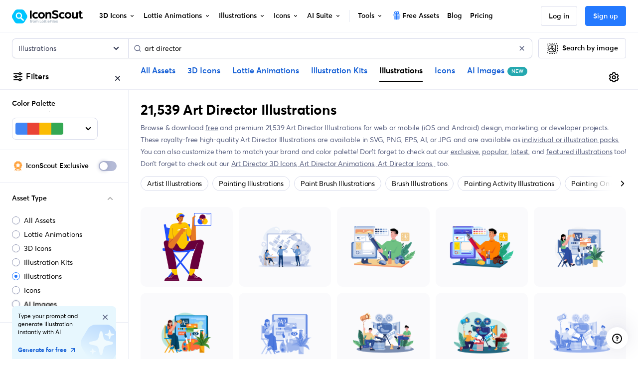

--- FILE ---
content_type: text/javascript
request_url: https://cdna.iconscout.com/14d746d.modern.js
body_size: 86954
content:
/*! For license information please see LICENSES */
(window.webpackJsonp=window.webpackJsonp||[]).push([[108],[,,,function(t,e,n){"use strict";n.r(e),function(t,r){n.d(e,"EffectScope",(function(){return Ie})),n.d(e,"computed",(function(){return xe})),n.d(e,"customRef",(function(){return he})),n.d(e,"default",(function(){return So})),n.d(e,"defineAsyncComponent",(function(){return Xn})),n.d(e,"defineComponent",(function(){return dr})),n.d(e,"del",(function(){return del})),n.d(e,"effectScope",(function(){return Ne})),n.d(e,"getCurrentInstance",(function(){return St})),n.d(e,"getCurrentScope",(function(){return Le})),n.d(e,"h",(function(){return Pn})),n.d(e,"inject",(function(){return Fe})),n.d(e,"isProxy",(function(){return ee})),n.d(e,"isReactive",(function(){return Qt})),n.d(e,"isReadonly",(function(){return te})),n.d(e,"isRef",(function(){return ie})),n.d(e,"isShallow",(function(){return Zt})),n.d(e,"markRaw",(function(){return re})),n.d(e,"mergeDefaults",(function(){return En})),n.d(e,"nextTick",(function(){return Kn})),n.d(e,"onActivated",(function(){return ir})),n.d(e,"onBeforeMount",(function(){return Qn})),n.d(e,"onBeforeUnmount",(function(){return rr})),n.d(e,"onBeforeUpdate",(function(){return er})),n.d(e,"onDeactivated",(function(){return ar})),n.d(e,"onErrorCaptured",(function(){return lr})),n.d(e,"onMounted",(function(){return Zn})),n.d(e,"onRenderTracked",(function(){return ur})),n.d(e,"onRenderTriggered",(function(){return cr})),n.d(e,"onScopeDispose",(function(){return Me})),n.d(e,"onServerPrefetch",(function(){return sr})),n.d(e,"onUnmounted",(function(){return or})),n.d(e,"onUpdated",(function(){return nr})),n.d(e,"provide",(function(){return De})),n.d(e,"proxyRefs",(function(){return le})),n.d(e,"reactive",(function(){return Jt})),n.d(e,"readonly",(function(){return ge})),n.d(e,"ref",(function(){return ae})),n.d(e,"set",(function(){return Kt})),n.d(e,"shallowReactive",(function(){return Xt})),n.d(e,"shallowReadonly",(function(){return we})),n.d(e,"shallowRef",(function(){return se})),n.d(e,"toRaw",(function(){return ne})),n.d(e,"toRef",(function(){return ve})),n.d(e,"toRefs",(function(){return de})),n.d(e,"triggerRef",(function(){return ce})),n.d(e,"unref",(function(){return fe})),n.d(e,"useAttrs",(function(){return xn})),n.d(e,"useCssModule",(function(){return Gn})),n.d(e,"useCssVars",(function(){return Jn})),n.d(e,"useListeners",(function(){return On})),n.d(e,"useSlots",(function(){return wn})),n.d(e,"version",(function(){return pr})),n.d(e,"watch",(function(){return $e})),n.d(e,"watchEffect",(function(){return ke})),n.d(e,"watchPostEffect",(function(){return Ae})),n.d(e,"watchSyncEffect",(function(){return je}));var o=Object.freeze({}),c=Array.isArray;function f(t){return null==t}function l(t){return null!=t}function h(t){return!0===t}function d(t){return"string"==typeof t||"number"==typeof t||"symbol"==typeof t||"boolean"==typeof t}function v(t){return"function"==typeof t}function m(t){return null!==t&&"object"==typeof t}var y=Object.prototype.toString;function _(t){return"[object Object]"===y.call(t)}function w(t){return"[object RegExp]"===y.call(t)}function x(t){var e=parseFloat(String(t));return e>=0&&Math.floor(e)===e&&isFinite(t)}function O(t){return l(t)&&"function"==typeof t.then&&"function"==typeof t.catch}function S(t){return null==t?"":Array.isArray(t)||_(t)&&t.toString===y?JSON.stringify(t,E,2):String(t)}function E(t,e){return e&&e.__v_isRef?e.value:e}function C(t){var e=parseFloat(t);return isNaN(e)?t:e}function k(t,e){for(var map=Object.create(null),n=t.split(","),i=0;i<n.length;i++)map[n[i]]=!0;return e?function(t){return map[t.toLowerCase()]}:function(t){return map[t]}}k("slot,component",!0);var A=k("key,ref,slot,slot-scope,is");function j(t,e){var n=t.length;if(n){if(e===t[n-1])return void(t.length=n-1);var r=t.indexOf(e);if(r>-1)return t.splice(r,1)}}var T=Object.prototype.hasOwnProperty;function R(t,e){return T.call(t,e)}function $(t){var e=Object.create(null);return function(n){return e[n]||(e[n]=t(n))}}var P=/-(\w)/g,I=$((function(t){return t.replace(P,(function(t,e){return e?e.toUpperCase():""}))})),N=$((function(t){return t.charAt(0).toUpperCase()+t.slice(1)})),L=/\B([A-Z])/g,M=$((function(t){return t.replace(L,"-$1").toLowerCase()}));var D=Function.prototype.bind?function(t,e){return t.bind(e)}:function(t,e){function n(a){var n=arguments.length;return n?n>1?t.apply(e,arguments):t.call(e,a):t.call(e)}return n._length=t.length,n};function U(t,e){e=e||0;for(var i=t.length-e,n=new Array(i);i--;)n[i]=t[i+e];return n}function F(t,e){for(var n in e)t[n]=e[n];return t}function B(t){for(var e={},i=0;i<t.length;i++)t[i]&&F(e,t[i]);return e}function z(a,b,t){}var H=function(a,b,t){return!1},V=function(t){return t};function W(a,b){if(a===b)return!0;var t=m(a),e=m(b);if(!t||!e)return!t&&!e&&String(a)===String(b);try{var n=Array.isArray(a),r=Array.isArray(b);if(n&&r)return a.length===b.length&&a.every((function(t,i){return W(t,b[i])}));if(a instanceof Date&&b instanceof Date)return a.getTime()===b.getTime();if(n||r)return!1;var o=Object.keys(a),c=Object.keys(b);return o.length===c.length&&o.every((function(t){return W(a[t],b[t])}))}catch(t){return!1}}function K(t,e){for(var i=0;i<t.length;i++)if(W(t[i],e))return i;return-1}function G(t){var e=!1;return function(){e||(e=!0,t.apply(this,arguments))}}function J(t,e){return t===e?0===t&&1/t!=1/e:t==t||e==e}var X="data-server-rendered",Y=["component","directive","filter"],Q=["beforeCreate","created","beforeMount","mounted","beforeUpdate","updated","beforeDestroy","destroyed","activated","deactivated","errorCaptured","serverPrefetch","renderTracked","renderTriggered"],Z={optionMergeStrategies:Object.create(null),silent:!1,productionTip:!1,devtools:!1,performance:!1,errorHandler:null,warnHandler:null,ignoredElements:[],keyCodes:Object.create(null),isReservedTag:H,isReservedAttr:H,isUnknownElement:H,getTagNamespace:z,parsePlatformTagName:V,mustUseProp:H,async:!0,_lifecycleHooks:Q},tt=/a-zA-Z\u00B7\u00C0-\u00D6\u00D8-\u00F6\u00F8-\u037D\u037F-\u1FFF\u200C-\u200D\u203F-\u2040\u2070-\u218F\u2C00-\u2FEF\u3001-\uD7FF\uF900-\uFDCF\uFDF0-\uFFFD/;function et(t){var e=(t+"").charCodeAt(0);return 36===e||95===e}function nt(t,e,n,r){Object.defineProperty(t,e,{value:n,enumerable:!!r,writable:!0,configurable:!0})}var ot=new RegExp("[^".concat(tt.source,".$_\\d]"));var it="__proto__"in{},at="undefined"!=typeof window,st=at&&window.navigator.userAgent.toLowerCase(),ut=st&&/msie|trident/.test(st),ct=st&&st.indexOf("msie 9.0")>0,ft=st&&st.indexOf("edge/")>0;st&&st.indexOf("android");var lt=st&&/iphone|ipad|ipod|ios/.test(st);st&&/chrome\/\d+/.test(st),st&&/phantomjs/.test(st);var pt,ht=st&&st.match(/firefox\/(\d+)/),vt={}.watch,mt=!1;if(at)try{var yt={};Object.defineProperty(yt,"passive",{get:function(){mt=!0}}),window.addEventListener("test-passive",null,yt)}catch(t){}var gt=function(){return void 0===pt&&(pt=!at&&void 0!==t&&(t.process&&"server"===t.process.env.VUE_ENV)),pt},bt=at&&window.__VUE_DEVTOOLS_GLOBAL_HOOK__;function _t(t){return"function"==typeof t&&/native code/.test(t.toString())}var wt,xt="undefined"!=typeof Symbol&&_t(Symbol)&&"undefined"!=typeof Reflect&&_t(Reflect.ownKeys);wt="undefined"!=typeof Set&&_t(Set)?Set:function(){function t(){this.set=Object.create(null)}return t.prototype.has=function(t){return!0===this.set[t]},t.prototype.add=function(t){this.set[t]=!0},t.prototype.clear=function(){this.set=Object.create(null)},t}();var Ot=null;function St(){return Ot&&{proxy:Ot}}function Et(t){void 0===t&&(t=null),t||Ot&&Ot._scope.off(),Ot=t,t&&t._scope.on()}var Ct=function(){function t(t,data,e,text,n,r,o,c){this.tag=t,this.data=data,this.children=e,this.text=text,this.elm=n,this.ns=void 0,this.context=r,this.fnContext=void 0,this.fnOptions=void 0,this.fnScopeId=void 0,this.key=data&&data.key,this.componentOptions=o,this.componentInstance=void 0,this.parent=void 0,this.raw=!1,this.isStatic=!1,this.isRootInsert=!0,this.isComment=!1,this.isCloned=!1,this.isOnce=!1,this.asyncFactory=c,this.asyncMeta=void 0,this.isAsyncPlaceholder=!1}return Object.defineProperty(t.prototype,"child",{get:function(){return this.componentInstance},enumerable:!1,configurable:!0}),t}(),kt=function(text){void 0===text&&(text="");var t=new Ct;return t.text=text,t.isComment=!0,t};function At(t){return new Ct(void 0,void 0,void 0,String(t))}function jt(t){var e=new Ct(t.tag,t.data,t.children&&t.children.slice(),t.text,t.elm,t.context,t.componentOptions,t.asyncFactory);return e.ns=t.ns,e.isStatic=t.isStatic,e.key=t.key,e.isComment=t.isComment,e.fnContext=t.fnContext,e.fnOptions=t.fnOptions,e.fnScopeId=t.fnScopeId,e.asyncMeta=t.asyncMeta,e.isCloned=!0,e}"function"==typeof SuppressedError&&SuppressedError;var Tt=0,Rt=[],$t=function(){for(var i=0;i<Rt.length;i++){var t=Rt[i];t.subs=t.subs.filter((function(s){return s})),t._pending=!1}Rt.length=0},Pt=function(){function t(){this._pending=!1,this.id=Tt++,this.subs=[]}return t.prototype.addSub=function(sub){this.subs.push(sub)},t.prototype.removeSub=function(sub){this.subs[this.subs.indexOf(sub)]=null,this._pending||(this._pending=!0,Rt.push(this))},t.prototype.depend=function(e){t.target&&t.target.addDep(this)},t.prototype.notify=function(t){var e=this.subs.filter((function(s){return s}));for(var i=0,n=e.length;i<n;i++){0,e[i].update()}},t}();Pt.target=null;var It=[];function Nt(t){It.push(t),Pt.target=t}function Lt(){It.pop(),Pt.target=It[It.length-1]}var Mt=Array.prototype,Dt=Object.create(Mt);["push","pop","shift","unshift","splice","sort","reverse"].forEach((function(t){var e=Mt[t];nt(Dt,t,(function(){for(var n=[],r=0;r<arguments.length;r++)n[r]=arguments[r];var o,c=e.apply(this,n),f=this.__ob__;switch(t){case"push":case"unshift":o=n;break;case"splice":o=n.slice(2)}return o&&f.observeArray(o),f.dep.notify(),c}))}));var Ut=Object.getOwnPropertyNames(Dt),Ft={},Bt=!0;function zt(t){Bt=t}var Ht={notify:z,depend:z,addSub:z,removeSub:z},qt=function(){function t(t,e,n){if(void 0===e&&(e=!1),void 0===n&&(n=!1),this.value=t,this.shallow=e,this.mock=n,this.dep=n?Ht:new Pt,this.vmCount=0,nt(t,"__ob__",this),c(t)){if(!n)if(it)t.__proto__=Dt;else for(var i=0,r=Ut.length;i<r;i++){nt(t,f=Ut[i],Dt[f])}e||this.observeArray(t)}else{var o=Object.keys(t);for(i=0;i<o.length;i++){var f;Wt(t,f=o[i],Ft,void 0,e,n)}}}return t.prototype.observeArray=function(t){for(var i=0,e=t.length;i<e;i++)Vt(t[i],!1,this.mock)},t}();function Vt(t,e,n){return t&&R(t,"__ob__")&&t.__ob__ instanceof qt?t.__ob__:!Bt||!n&&gt()||!c(t)&&!_(t)||!Object.isExtensible(t)||t.__v_skip||ie(t)||t instanceof Ct?void 0:new qt(t,e,n)}function Wt(t,e,n,r,o,f,l){void 0===l&&(l=!1);var h=new Pt,d=Object.getOwnPropertyDescriptor(t,e);if(!d||!1!==d.configurable){var v=d&&d.get,m=d&&d.set;v&&!m||n!==Ft&&2!==arguments.length||(n=t[e]);var y=o?n&&n.__ob__:Vt(n,!1,f);return Object.defineProperty(t,e,{enumerable:!0,configurable:!0,get:function(){var e=v?v.call(t):n;return Pt.target&&(h.depend(),y&&(y.dep.depend(),c(e)&&Gt(e))),ie(e)&&!o?e.value:e},set:function(e){var r=v?v.call(t):n;if(J(r,e)){if(m)m.call(t,e);else{if(v)return;if(!o&&ie(r)&&!ie(e))return void(r.value=e);n=e}y=o?e&&e.__ob__:Vt(e,!1,f),h.notify()}}}),h}}function Kt(t,e,n){if(!te(t)){var r=t.__ob__;return c(t)&&x(e)?(t.length=Math.max(t.length,e),t.splice(e,1,n),r&&!r.shallow&&r.mock&&Vt(n,!1,!0),n):e in t&&!(e in Object.prototype)?(t[e]=n,n):t._isVue||r&&r.vmCount?n:r?(Wt(r.value,e,n,void 0,r.shallow,r.mock),r.dep.notify(),n):(t[e]=n,n)}}function del(t,e){if(c(t)&&x(e))t.splice(e,1);else{var n=t.__ob__;t._isVue||n&&n.vmCount||te(t)||R(t,e)&&(delete t[e],n&&n.dep.notify())}}function Gt(t){for(var e=void 0,i=0,n=t.length;i<n;i++)(e=t[i])&&e.__ob__&&e.__ob__.dep.depend(),c(e)&&Gt(e)}function Jt(t){return Yt(t,!1),t}function Xt(t){return Yt(t,!0),nt(t,"__v_isShallow",!0),t}function Yt(t,e){if(!te(t)){Vt(t,e,gt());0}}function Qt(t){return te(t)?Qt(t.__v_raw):!(!t||!t.__ob__)}function Zt(t){return!(!t||!t.__v_isShallow)}function te(t){return!(!t||!t.__v_isReadonly)}function ee(t){return Qt(t)||te(t)}function ne(t){var e=t&&t.__v_raw;return e?ne(e):t}function re(t){return Object.isExtensible(t)&&nt(t,"__v_skip",!0),t}var oe="__v_isRef";function ie(t){return!(!t||!0!==t.__v_isRef)}function ae(t){return ue(t,!1)}function se(t){return ue(t,!0)}function ue(t,e){if(ie(t))return t;var n={};return nt(n,oe,!0),nt(n,"__v_isShallow",e),nt(n,"dep",Wt(n,"value",t,null,e,gt())),n}function ce(t){t.dep&&t.dep.notify()}function fe(t){return ie(t)?t.value:t}function le(t){if(Qt(t))return t;for(var e={},n=Object.keys(t),i=0;i<n.length;i++)pe(e,t,n[i]);return e}function pe(t,source,e){Object.defineProperty(t,e,{enumerable:!0,configurable:!0,get:function(){var t=source[e];if(ie(t))return t.value;var n=t&&t.__ob__;return n&&n.dep.depend(),t},set:function(t){var n=source[e];ie(n)&&!ie(t)?n.value=t:source[e]=t}})}function he(t){var e=new Pt,n=t((function(){e.depend()}),(function(){e.notify()})),r=n.get,o=n.set,c={get value(){return r()},set value(t){o(t)}};return nt(c,oe,!0),c}function de(object){var t=c(object)?new Array(object.length):{};for(var e in object)t[e]=ve(object,e);return t}function ve(object,t,e){var n=object[t];if(ie(n))return n;var r={get value(){var n=object[t];return void 0===n?e:n},set value(e){object[t]=e}};return nt(r,oe,!0),r}var me="__v_rawToReadonly",ye="__v_rawToShallowReadonly";function ge(t){return be(t,!1)}function be(t,e){if(!_(t))return t;if(te(t))return t;var n=e?ye:me,r=t[n];if(r)return r;var o=Object.create(Object.getPrototypeOf(t));nt(t,n,o),nt(o,"__v_isReadonly",!0),nt(o,"__v_raw",t),ie(t)&&nt(o,oe,!0),(e||Zt(t))&&nt(o,"__v_isShallow",!0);for(var c=Object.keys(t),i=0;i<c.length;i++)_e(o,t,c[i],e);return o}function _e(t,e,n,r){Object.defineProperty(t,n,{enumerable:!0,configurable:!0,get:function(){var t=e[n];return r||!_(t)?t:ge(t)},set:function(){}})}function we(t){return be(t,!0)}function xe(t,e){var n,r,o=v(t);o?(n=t,r=z):(n=t.get,r=t.set);var c=gt()?null:new wr(Ot,n,z,{lazy:!0});var f={effect:c,get value(){return c?(c.dirty&&c.evaluate(),Pt.target&&c.depend(),c.value):n()},set value(t){r(t)}};return nt(f,oe,!0),nt(f,"__v_isReadonly",o),f}var Oe="watcher",Se="".concat(Oe," callback"),Ee="".concat(Oe," getter"),Ce="".concat(Oe," cleanup");function ke(t,e){return Pe(t,null,e)}function Ae(t,e){return Pe(t,null,{flush:"post"})}function je(t,e){return Pe(t,null,{flush:"sync"})}var Te,Re={};function $e(source,t,e){return Pe(source,t,e)}function Pe(source,t,e){var n=void 0===e?o:e,r=n.immediate,f=n.deep,l=n.flush,h=void 0===l?"pre":l;n.onTrack,n.onTrigger;var d,m,y=Ot,_=function(t,e,n){void 0===n&&(n=null);var r=Nn(t,null,n,y,e);return f&&r&&r.__ob__&&r.__ob__.dep.depend(),r},w=!1,x=!1;if(ie(source)?(d=function(){return source.value},w=Zt(source)):Qt(source)?(d=function(){return source.__ob__.dep.depend(),source},f=!0):c(source)?(x=!0,w=source.some((function(s){return Qt(s)||Zt(s)})),d=function(){return source.map((function(s){return ie(s)?s.value:Qt(s)?(s.__ob__.dep.depend(),mr(s)):v(s)?_(s,Ee):void 0}))}):d=v(source)?t?function(){return _(source,Ee)}:function(){if(!y||!y._isDestroyed)return m&&m(),_(source,Oe,[S])}:z,t&&f){var O=d;d=function(){return mr(O())}}var S=function(t){m=E.onStop=function(){_(t,Ce)}};if(gt())return S=z,t?r&&_(t,Se,[d(),x?[]:void 0,S]):d(),z;var E=new wr(Ot,d,z,{lazy:!0});E.noRecurse=!t;var C=x?[]:Re;return E.run=function(){if(E.active)if(t){var e=E.get();(f||w||(x?e.some((function(t,i){return J(t,C[i])})):J(e,C)))&&(m&&m(),_(t,Se,[e,C===Re?void 0:C,S]),C=e)}else E.get()},"sync"===h?E.update=E.run:"post"===h?(E.post=!0,E.update=function(){return Hr(E)}):E.update=function(){if(y&&y===Ot&&!y._isMounted){var t=y._preWatchers||(y._preWatchers=[]);t.indexOf(E)<0&&t.push(E)}else Hr(E)},t?r?E.run():C=E.get():"post"===h&&y?y.$once("hook:mounted",(function(){return E.get()})):E.get(),function(){E.teardown()}}var Ie=function(){function t(t){void 0===t&&(t=!1),this.detached=t,this.active=!0,this.effects=[],this.cleanups=[],this.parent=Te,!t&&Te&&(this.index=(Te.scopes||(Te.scopes=[])).push(this)-1)}return t.prototype.run=function(t){if(this.active){var e=Te;try{return Te=this,t()}finally{Te=e}}else 0},t.prototype.on=function(){Te=this},t.prototype.off=function(){Te=this.parent},t.prototype.stop=function(t){if(this.active){var i=void 0,e=void 0;for(i=0,e=this.effects.length;i<e;i++)this.effects[i].teardown();for(i=0,e=this.cleanups.length;i<e;i++)this.cleanups[i]();if(this.scopes)for(i=0,e=this.scopes.length;i<e;i++)this.scopes[i].stop(!0);if(!this.detached&&this.parent&&!t){var n=this.parent.scopes.pop();n&&n!==this&&(this.parent.scopes[this.index]=n,n.index=this.index)}this.parent=void 0,this.active=!1}},t}();function Ne(t){return new Ie(t)}function Le(){return Te}function Me(t){Te&&Te.cleanups.push(t)}function De(t,e){Ot&&(Ue(Ot)[t]=e)}function Ue(t){var e=t._provided,n=t.$parent&&t.$parent._provided;return n===e?t._provided=Object.create(n):e}function Fe(t,e,n){void 0===n&&(n=!1);var r=Ot;if(r){var o=r.$parent&&r.$parent._provided;if(o&&t in o)return o[t];if(arguments.length>1)return n&&v(e)?e.call(r):e}else 0}var Be=$((function(t){var e="&"===t.charAt(0),n="~"===(t=e?t.slice(1):t).charAt(0),r="!"===(t=n?t.slice(1):t).charAt(0);return{name:t=r?t.slice(1):t,once:n,capture:r,passive:e}}));function ze(t,e){function n(){var t=n.fns;if(!c(t))return Nn(t,null,arguments,e,"v-on handler");for(var r=t.slice(),i=0;i<r.length;i++)Nn(r[i],null,arguments,e,"v-on handler")}return n.fns=t,n}function He(t,e,n,r,o,c){var l,d,v,m;for(l in t)d=t[l],v=e[l],m=Be(l),f(d)||(f(v)?(f(d.fns)&&(d=t[l]=ze(d,c)),h(m.once)&&(d=t[l]=o(m.name,d,m.capture)),n(m.name,d,m.capture,m.passive,m.params)):d!==v&&(v.fns=d,t[l]=v));for(l in e)f(t[l])&&r((m=Be(l)).name,e[l],m.capture)}function qe(t,e,n){var r;t instanceof Ct&&(t=t.data.hook||(t.data.hook={}));var o=t[e];function c(){n.apply(this,arguments),j(r.fns,c)}f(o)?r=ze([c]):l(o.fns)&&h(o.merged)?(r=o).fns.push(c):r=ze([o,c]),r.merged=!0,t[e]=r}function Ve(t,e,n,r,o){if(l(e)){if(R(e,n))return t[n]=e[n],o||delete e[n],!0;if(R(e,r))return t[n]=e[r],o||delete e[r],!0}return!1}function We(t){return d(t)?[At(t)]:c(t)?Ge(t):void 0}function Ke(t){return l(t)&&l(t.text)&&!1===t.isComment}function Ge(t,e){var i,n,r,o,v=[];for(i=0;i<t.length;i++)f(n=t[i])||"boolean"==typeof n||(o=v[r=v.length-1],c(n)?n.length>0&&(Ke((n=Ge(n,"".concat(e||"","_").concat(i)))[0])&&Ke(o)&&(v[r]=At(o.text+n[0].text),n.shift()),v.push.apply(v,n)):d(n)?Ke(o)?v[r]=At(o.text+n):""!==n&&v.push(At(n)):Ke(n)&&Ke(o)?v[r]=At(o.text+n.text):(h(t._isVList)&&l(n.tag)&&f(n.key)&&l(e)&&(n.key="__vlist".concat(e,"_").concat(i,"__")),v.push(n)));return v}function Je(t,e){var i,n,r,o,f=null;if(c(t)||"string"==typeof t)for(f=new Array(t.length),i=0,n=t.length;i<n;i++)f[i]=e(t[i],i);else if("number"==typeof t)for(f=new Array(t),i=0;i<t;i++)f[i]=e(i+1,i);else if(m(t))if(xt&&t[Symbol.iterator]){f=[];for(var h=t[Symbol.iterator](),d=h.next();!d.done;)f.push(e(d.value,f.length)),d=h.next()}else for(r=Object.keys(t),f=new Array(r.length),i=0,n=r.length;i<n;i++)o=r[i],f[i]=e(t[o],o,i);return l(f)||(f=[]),f._isVList=!0,f}function Xe(t,e,n,r){var o,c=this.$scopedSlots[t];c?(n=n||{},r&&(n=F(F({},r),n)),o=c(n)||(v(e)?e():e)):o=this.$slots[t]||(v(e)?e():e);var f=n&&n.slot;return f?this.$createElement("template",{slot:f},o):o}function Ye(t){return so(this.$options,"filters",t,!0)||V}function Qe(t,e){return c(t)?-1===t.indexOf(e):t!==e}function Ze(t,e,n,r,o){var c=Z.keyCodes[e]||n;return o&&r&&!Z.keyCodes[e]?Qe(o,r):c?Qe(c,t):r?M(r)!==e:void 0===t}function tn(data,t,e,n,r){if(e)if(m(e)){c(e)&&(e=B(e));var o=void 0,f=function(c){if("class"===c||"style"===c||A(c))o=data;else{var f=data.attrs&&data.attrs.type;o=n||Z.mustUseProp(t,f,c)?data.domProps||(data.domProps={}):data.attrs||(data.attrs={})}var l=I(c),h=M(c);l in o||h in o||(o[c]=e[c],r&&((data.on||(data.on={}))["update:".concat(c)]=function(t){e[c]=t}))};for(var l in e)f(l)}else;return data}function en(t,e){var n=this._staticTrees||(this._staticTrees=[]),r=n[t];return r&&!e||rn(r=n[t]=this.$options.staticRenderFns[t].call(this._renderProxy,this._c,this),"__static__".concat(t),!1),r}function nn(t,e,n){return rn(t,"__once__".concat(e).concat(n?"_".concat(n):""),!0),t}function rn(t,e,n){if(c(t))for(var i=0;i<t.length;i++)t[i]&&"string"!=typeof t[i]&&on(t[i],"".concat(e,"_").concat(i),n);else on(t,e,n)}function on(t,e,n){t.isStatic=!0,t.key=e,t.isOnce=n}function an(data,t){if(t)if(_(t)){var e=data.on=data.on?F({},data.on):{};for(var n in t){var r=e[n],o=t[n];e[n]=r?[].concat(r,o):o}}else;return data}function sn(t,e,n,r){e=e||{$stable:!n};for(var i=0;i<t.length;i++){var slot=t[i];c(slot)?sn(slot,e,n):slot&&(slot.proxy&&(slot.fn.proxy=!0),e[slot.key]=slot.fn)}return r&&(e.$key=r),e}function un(t,e){for(var i=0;i<e.length;i+=2){var n=e[i];"string"==typeof n&&n&&(t[e[i]]=e[i+1])}return t}function cn(t,symbol){return"string"==typeof t?symbol+t:t}function fn(t){t._o=nn,t._n=C,t._s=S,t._l=Je,t._t=Xe,t._q=W,t._i=K,t._m=en,t._f=Ye,t._k=Ze,t._b=tn,t._v=At,t._e=kt,t._u=sn,t._g=an,t._d=un,t._p=cn}function ln(t,e){if(!t||!t.length)return{};for(var n={},i=0,r=t.length;i<r;i++){var o=t[i],data=o.data;if(data&&data.attrs&&data.attrs.slot&&delete data.attrs.slot,o.context!==e&&o.fnContext!==e||!data||null==data.slot)(n.default||(n.default=[])).push(o);else{var c=data.slot,slot=n[c]||(n[c]=[]);"template"===o.tag?slot.push.apply(slot,o.children||[]):slot.push(o)}}for(var f in n)n[f].every(pn)&&delete n[f];return n}function pn(t){return t.isComment&&!t.asyncFactory||" "===t.text}function hn(t){return t.isComment&&t.asyncFactory}function dn(t,e,n,r){var c,f=Object.keys(n).length>0,l=e?!!e.$stable:!f,h=e&&e.$key;if(e){if(e._normalized)return e._normalized;if(l&&r&&r!==o&&h===r.$key&&!f&&!r.$hasNormal)return r;for(var d in c={},e)e[d]&&"$"!==d[0]&&(c[d]=vn(t,n,d,e[d]))}else c={};for(var v in n)v in c||(c[v]=mn(n,v));return e&&Object.isExtensible(e)&&(e._normalized=c),nt(c,"$stable",l),nt(c,"$key",h),nt(c,"$hasNormal",f),c}function vn(t,e,n,r){var o=function(){var e=Ot;Et(t);var n=arguments.length?r.apply(null,arguments):r({}),o=(n=n&&"object"==typeof n&&!c(n)?[n]:We(n))&&n[0];return Et(e),n&&(!o||1===n.length&&o.isComment&&!hn(o))?void 0:n};return r.proxy&&Object.defineProperty(e,n,{get:o,enumerable:!0,configurable:!0}),o}function mn(t,e){return function(){return t[e]}}function yn(t){return{get attrs(){if(!t._attrsProxy){var e=t._attrsProxy={};nt(e,"_v_attr_proxy",!0),gn(e,t.$attrs,o,t,"$attrs")}return t._attrsProxy},get listeners(){t._listenersProxy||gn(t._listenersProxy={},t.$listeners,o,t,"$listeners");return t._listenersProxy},get slots(){return function(t){t._slotsProxy||_n(t._slotsProxy={},t.$scopedSlots);return t._slotsProxy}(t)},emit:D(t.$emit,t),expose:function(e){e&&Object.keys(e).forEach((function(n){return pe(t,e,n)}))}}}function gn(t,e,n,r,o){var c=!1;for(var f in e)f in t?e[f]!==n[f]&&(c=!0):(c=!0,bn(t,f,r,o));for(var f in t)f in e||(c=!0,delete t[f]);return c}function bn(t,e,n,r){Object.defineProperty(t,e,{enumerable:!0,configurable:!0,get:function(){return n[r][e]}})}function _n(t,e){for(var n in e)t[n]=e[n];for(var n in t)n in e||delete t[n]}function wn(){return Sn().slots}function xn(){return Sn().attrs}function On(){return Sn().listeners}function Sn(){var t=Ot;return t._setupContext||(t._setupContext=yn(t))}function En(t,e){var n=c(t)?t.reduce((function(t,p){return t[p]={},t}),{}):t;for(var r in e){var o=n[r];o?c(o)||v(o)?n[r]={type:o,default:e[r]}:o.default=e[r]:null===o&&(n[r]={default:e[r]})}return n}var Cn=null;function kn(t,base){return(t.__esModule||xt&&"Module"===t[Symbol.toStringTag])&&(t=t.default),m(t)?base.extend(t):t}function An(t){if(c(t))for(var i=0;i<t.length;i++){var e=t[i];if(l(e)&&(l(e.componentOptions)||hn(e)))return e}}var jn=1,Tn=2;function Rn(t,e,data,n,r,o){return(c(data)||d(data))&&(r=n,n=data,data=void 0),h(o)&&(r=Tn),function(t,e,data,n,r){if(l(data)&&l(data.__ob__))return kt();l(data)&&l(data.is)&&(e=data.is);if(!e)return kt();0;c(n)&&v(n[0])&&((data=data||{}).scopedSlots={default:n[0]},n.length=0);r===Tn?n=We(n):r===jn&&(n=function(t){for(var i=0;i<t.length;i++)if(c(t[i]))return Array.prototype.concat.apply([],t);return t}(n));var o,f;if("string"==typeof e){var h=void 0;f=t.$vnode&&t.$vnode.ns||Z.getTagNamespace(e),o=Z.isReservedTag(e)?new Ct(Z.parsePlatformTagName(e),data,n,void 0,void 0,t):data&&data.pre||!l(h=so(t.$options,"components",e))?new Ct(e,data,n,void 0,void 0,t):Yr(h,data,t,n,e)}else o=Yr(e,data,t,n);return c(o)?o:l(o)?(l(f)&&$n(o,f),l(data)&&function(data){m(data.style)&&mr(data.style);m(data.class)&&mr(data.class)}(data),o):kt()}(t,e,data,n,r)}function $n(t,e,n){if(t.ns=e,"foreignObject"===t.tag&&(e=void 0,n=!0),l(t.children))for(var i=0,r=t.children.length;i<r;i++){var o=t.children[i];l(o.tag)&&(f(o.ns)||h(n)&&"svg"!==o.tag)&&$n(o,e,n)}}function Pn(t,e,n){return Rn(Ot,t,e,n,2,!0)}function In(t,e,n){Nt();try{if(e)for(var r=e;r=r.$parent;){var o=r.$options.errorCaptured;if(o)for(var i=0;i<o.length;i++)try{if(!1===o[i].call(r,t,e,n))return}catch(t){Ln(t,r,"errorCaptured hook")}}Ln(t,e,n)}finally{Lt()}}function Nn(t,e,n,r,o){var c;try{(c=n?t.apply(e,n):t.call(e))&&!c._isVue&&O(c)&&!c._handled&&(c.catch((function(t){return In(t,r,o+" (Promise/async)")})),c._handled=!0)}catch(t){In(t,r,o)}return c}function Ln(t,e,n){if(Z.errorHandler)try{return Z.errorHandler.call(null,t,e,n)}catch(e){e!==t&&Mn(e,null,"config.errorHandler")}Mn(t,e,n)}function Mn(t,e,n){if(!at||"undefined"==typeof console)throw t;console.error(t)}var Dn,Un=!1,Fn=[],Bn=!1;function zn(){Bn=!1;var t=Fn.slice(0);Fn.length=0;for(var i=0;i<t.length;i++)t[i]()}if("undefined"!=typeof Promise&&_t(Promise)){var Hn=Promise.resolve();Dn=function(){Hn.then(zn),lt&&setTimeout(z)},Un=!0}else if(ut||"undefined"==typeof MutationObserver||!_t(MutationObserver)&&"[object MutationObserverConstructor]"!==MutationObserver.toString())Dn=void 0!==r&&_t(r)?function(){r(zn)}:function(){setTimeout(zn,0)};else{var qn=1,Vn=new MutationObserver(zn),Wn=document.createTextNode(String(qn));Vn.observe(Wn,{characterData:!0}),Dn=function(){qn=(qn+1)%2,Wn.data=String(qn)},Un=!0}function Kn(t,e){var n;if(Fn.push((function(){if(t)try{t.call(e)}catch(t){In(t,e,"nextTick")}else n&&n(e)})),Bn||(Bn=!0,Dn()),!t&&"undefined"!=typeof Promise)return new Promise((function(t){n=t}))}function Gn(t){if(void 0===t&&(t="$style"),!Ot)return o;var e=Ot[t];return e||o}function Jn(t){if(at){var e=Ot;e&&Ae((function(){var n=e.$el,r=t(e,e._setupProxy);if(n&&1===n.nodeType){var style=n.style;for(var o in r)style.setProperty("--".concat(o),r[o])}}))}}function Xn(source){v(source)&&(source={loader:source});var t=source.loader,e=source.loadingComponent,n=source.errorComponent,r=source.delay,o=void 0===r?200:r,c=source.timeout,f=(source.suspensible,source.onError);var l=null,h=0,d=function(){var e;return l||(e=l=t().catch((function(t){if(t=t instanceof Error?t:new Error(String(t)),f)return new Promise((function(e,n){f(t,(function(){return e((h++,l=null,d()))}),(function(){return n(t)}),h+1)}));throw t})).then((function(t){return e!==l&&l?l:(t&&(t.__esModule||"Module"===t[Symbol.toStringTag])&&(t=t.default),t)})))};return function(){return{component:d(),delay:o,timeout:c,error:n,loading:e}}}function Yn(t){return function(e,n){if(void 0===n&&(n=Ot),n)return function(t,e,n){var r=t.$options;r[e]=ro(r[e],n)}(n,t,e)}}var Qn=Yn("beforeMount"),Zn=Yn("mounted"),er=Yn("beforeUpdate"),nr=Yn("updated"),rr=Yn("beforeDestroy"),or=Yn("destroyed"),ir=Yn("activated"),ar=Yn("deactivated"),sr=Yn("serverPrefetch"),ur=Yn("renderTracked"),cr=Yn("renderTriggered"),fr=Yn("errorCaptured");function lr(t,e){void 0===e&&(e=Ot),fr(t,e)}var pr="2.7.16";function dr(t){return t}var vr=new wt;function mr(t){return yr(t,vr),vr.clear(),t}function yr(t,e){var i,n,r=c(t);if(!(!r&&!m(t)||t.__v_skip||Object.isFrozen(t)||t instanceof Ct)){if(t.__ob__){var o=t.__ob__.dep.id;if(e.has(o))return;e.add(o)}if(r)for(i=t.length;i--;)yr(t[i],e);else if(ie(t))yr(t.value,e);else for(i=(n=Object.keys(t)).length;i--;)yr(t[n[i]],e)}}var gr,_r=0,wr=function(){function t(t,e,n,r,o){var c,f;c=this,void 0===(f=Te&&!Te._vm?Te:t?t._scope:void 0)&&(f=Te),f&&f.active&&f.effects.push(c),(this.vm=t)&&o&&(t._watcher=this),r?(this.deep=!!r.deep,this.user=!!r.user,this.lazy=!!r.lazy,this.sync=!!r.sync,this.before=r.before):this.deep=this.user=this.lazy=this.sync=!1,this.cb=n,this.id=++_r,this.active=!0,this.post=!1,this.dirty=this.lazy,this.deps=[],this.newDeps=[],this.depIds=new wt,this.newDepIds=new wt,this.expression="",v(e)?this.getter=e:(this.getter=function(path){if(!ot.test(path)){var t=path.split(".");return function(e){for(var i=0;i<t.length;i++){if(!e)return;e=e[t[i]]}return e}}}(e),this.getter||(this.getter=z)),this.value=this.lazy?void 0:this.get()}return t.prototype.get=function(){var t;Nt(this);var e=this.vm;try{t=this.getter.call(e,e)}catch(t){if(!this.user)throw t;In(t,e,'getter for watcher "'.concat(this.expression,'"'))}finally{this.deep&&mr(t),Lt(),this.cleanupDeps()}return t},t.prototype.addDep=function(t){var e=t.id;this.newDepIds.has(e)||(this.newDepIds.add(e),this.newDeps.push(t),this.depIds.has(e)||t.addSub(this))},t.prototype.cleanupDeps=function(){for(var i=this.deps.length;i--;){var t=this.deps[i];this.newDepIds.has(t.id)||t.removeSub(this)}var e=this.depIds;this.depIds=this.newDepIds,this.newDepIds=e,this.newDepIds.clear(),e=this.deps,this.deps=this.newDeps,this.newDeps=e,this.newDeps.length=0},t.prototype.update=function(){this.lazy?this.dirty=!0:this.sync?this.run():Hr(this)},t.prototype.run=function(){if(this.active){var t=this.get();if(t!==this.value||m(t)||this.deep){var e=this.value;if(this.value=t,this.user){var n='callback for watcher "'.concat(this.expression,'"');Nn(this.cb,this.vm,[t,e],this.vm,n)}else this.cb.call(this.vm,t,e)}}},t.prototype.evaluate=function(){this.value=this.get(),this.dirty=!1},t.prototype.depend=function(){for(var i=this.deps.length;i--;)this.deps[i].depend()},t.prototype.teardown=function(){if(this.vm&&!this.vm._isBeingDestroyed&&j(this.vm._scope.effects,this),this.active){for(var i=this.deps.length;i--;)this.deps[i].removeSub(this);this.active=!1,this.onStop&&this.onStop()}},t}();function xr(t,e){gr.$on(t,e)}function Or(t,e){gr.$off(t,e)}function Sr(t,e){var n=gr;return function r(){null!==e.apply(null,arguments)&&n.$off(t,r)}}function Er(t,e,n){gr=t,He(e,n||{},xr,Or,Sr,t),gr=void 0}var Cr=null;function kr(t){var e=Cr;return Cr=t,function(){Cr=e}}function Ar(t){for(;t&&(t=t.$parent);)if(t._inactive)return!0;return!1}function jr(t,e){if(e){if(t._directInactive=!1,Ar(t))return}else if(t._directInactive)return;if(t._inactive||null===t._inactive){t._inactive=!1;for(var i=0;i<t.$children.length;i++)jr(t.$children[i]);Rr(t,"activated")}}function Tr(t,e){if(!(e&&(t._directInactive=!0,Ar(t))||t._inactive)){t._inactive=!0;for(var i=0;i<t.$children.length;i++)Tr(t.$children[i]);Rr(t,"deactivated")}}function Rr(t,e,n,r){void 0===r&&(r=!0),Nt();var o=Ot,c=Le();r&&Et(t);var f=t.$options[e],l="".concat(e," hook");if(f)for(var i=0,h=f.length;i<h;i++)Nn(f[i],t,n||null,t,l);t._hasHookEvent&&t.$emit("hook:"+e),r&&(Et(o),c&&c.on()),Lt()}var $r=[],Pr=[],Ir={},Nr=!1,Lr=!1,Mr=0;var Dr=0,Ur=Date.now;if(at&&!ut){var Fr=window.performance;Fr&&"function"==typeof Fr.now&&Ur()>document.createEvent("Event").timeStamp&&(Ur=function(){return Fr.now()})}var Br=function(a,b){if(a.post){if(!b.post)return 1}else if(b.post)return-1;return a.id-b.id};function zr(){var t,e;for(Dr=Ur(),Lr=!0,$r.sort(Br),Mr=0;Mr<$r.length;Mr++)(t=$r[Mr]).before&&t.before(),e=t.id,Ir[e]=null,t.run();var n=Pr.slice(),r=$r.slice();Mr=$r.length=Pr.length=0,Ir={},Nr=Lr=!1,function(t){for(var i=0;i<t.length;i++)t[i]._inactive=!0,jr(t[i],!0)}(n),function(t){var i=t.length;for(;i--;){var e=t[i],n=e.vm;n&&n._watcher===e&&n._isMounted&&!n._isDestroyed&&Rr(n,"updated")}}(r),$t(),bt&&Z.devtools&&bt.emit("flush")}function Hr(t){var e=t.id;if(null==Ir[e]&&(t!==Pt.target||!t.noRecurse)){if(Ir[e]=!0,Lr){for(var i=$r.length-1;i>Mr&&$r[i].id>t.id;)i--;$r.splice(i+1,0,t)}else $r.push(t);Nr||(Nr=!0,Kn(zr))}}function qr(t,e){if(t){for(var n=Object.create(null),r=xt?Reflect.ownKeys(t):Object.keys(t),i=0;i<r.length;i++){var o=r[i];if("__ob__"!==o){var c=t[o].from;if(c in e._provided)n[o]=e._provided[c];else if("default"in t[o]){var f=t[o].default;n[o]=v(f)?f.call(e):f}else 0}}return n}}function Vr(data,t,e,n,r){var f,l=this,d=r.options;R(n,"_uid")?(f=Object.create(n))._original=n:(f=n,n=n._original);var v=h(d._compiled),m=!v;this.data=data,this.props=t,this.children=e,this.parent=n,this.listeners=data.on||o,this.injections=qr(d.inject,n),this.slots=function(){return l.$slots||dn(n,data.scopedSlots,l.$slots=ln(e,n)),l.$slots},Object.defineProperty(this,"scopedSlots",{enumerable:!0,get:function(){return dn(n,data.scopedSlots,this.slots())}}),v&&(this.$options=d,this.$slots=this.slots(),this.$scopedSlots=dn(n,data.scopedSlots,this.$slots)),d._scopeId?this._c=function(a,b,t,e){var r=Rn(f,a,b,t,e,m);return r&&!c(r)&&(r.fnScopeId=d._scopeId,r.fnContext=n),r}:this._c=function(a,b,t,e){return Rn(f,a,b,t,e,m)}}function Wr(t,data,e,n,r){var o=jt(t);return o.fnContext=e,o.fnOptions=n,data.slot&&((o.data||(o.data={})).slot=data.slot),o}function Kr(t,e){for(var n in e)t[I(n)]=e[n]}function Gr(t){return t.name||t.__name||t._componentTag}fn(Vr.prototype);var Jr={init:function(t,e){if(t.componentInstance&&!t.componentInstance._isDestroyed&&t.data.keepAlive){var n=t;Jr.prepatch(n,n)}else{(t.componentInstance=function(t,e){var n={_isComponent:!0,_parentVnode:t,parent:e},r=t.data.inlineTemplate;l(r)&&(n.render=r.render,n.staticRenderFns=r.staticRenderFns);return new t.componentOptions.Ctor(n)}(t,Cr)).$mount(e?t.elm:void 0,e)}},prepatch:function(t,e){var n=e.componentOptions;!function(t,e,n,r,c){var f=r.data.scopedSlots,l=t.$scopedSlots,h=!!(f&&!f.$stable||l!==o&&!l.$stable||f&&t.$scopedSlots.$key!==f.$key||!f&&t.$scopedSlots.$key),d=!!(c||t.$options._renderChildren||h),v=t.$vnode;t.$options._parentVnode=r,t.$vnode=r,t._vnode&&(t._vnode.parent=r),t.$options._renderChildren=c;var m=r.data.attrs||o;t._attrsProxy&&gn(t._attrsProxy,m,v.data&&v.data.attrs||o,t,"$attrs")&&(d=!0),t.$attrs=m,n=n||o;var y=t.$options._parentListeners;if(t._listenersProxy&&gn(t._listenersProxy,n,y||o,t,"$listeners"),t.$listeners=t.$options._parentListeners=n,Er(t,n,y),e&&t.$options.props){zt(!1);for(var _=t._props,w=t.$options._propKeys||[],i=0;i<w.length;i++){var x=w[i],O=t.$options.props;_[x]=uo(x,O,e,t)}zt(!0),t.$options.propsData=e}d&&(t.$slots=ln(c,r.context),t.$forceUpdate())}(e.componentInstance=t.componentInstance,n.propsData,n.listeners,e,n.children)},insert:function(t){var e,n=t.context,r=t.componentInstance;r._isMounted||(r._isMounted=!0,Rr(r,"mounted")),t.data.keepAlive&&(n._isMounted?((e=r)._inactive=!1,Pr.push(e)):jr(r,!0))},destroy:function(t){var e=t.componentInstance;e._isDestroyed||(t.data.keepAlive?Tr(e,!0):e.$destroy())}},Xr=Object.keys(Jr);function Yr(t,data,e,n,r){if(!f(t)){var d=e.$options._base;if(m(t)&&(t=d.extend(t)),"function"==typeof t){var v;if(f(t.cid)&&(t=function(t,e){if(h(t.error)&&l(t.errorComp))return t.errorComp;if(l(t.resolved))return t.resolved;var n=Cn;if(n&&l(t.owners)&&-1===t.owners.indexOf(n)&&t.owners.push(n),h(t.loading)&&l(t.loadingComp))return t.loadingComp;if(n&&!l(t.owners)){var r=t.owners=[n],o=!0,c=null,d=null;n.$on("hook:destroyed",(function(){return j(r,n)}));var v=function(t){for(var i=0,e=r.length;i<e;i++)r[i].$forceUpdate();t&&(r.length=0,null!==c&&(clearTimeout(c),c=null),null!==d&&(clearTimeout(d),d=null))},y=G((function(n){t.resolved=kn(n,e),o?r.length=0:v(!0)})),_=G((function(e){l(t.errorComp)&&(t.error=!0,v(!0))})),w=t(y,_);return m(w)&&(O(w)?f(t.resolved)&&w.then(y,_):O(w.component)&&(w.component.then(y,_),l(w.error)&&(t.errorComp=kn(w.error,e)),l(w.loading)&&(t.loadingComp=kn(w.loading,e),0===w.delay?t.loading=!0:c=setTimeout((function(){c=null,f(t.resolved)&&f(t.error)&&(t.loading=!0,v(!1))}),w.delay||200)),l(w.timeout)&&(d=setTimeout((function(){d=null,f(t.resolved)&&_(null)}),w.timeout)))),o=!1,t.loading?t.loadingComp:t.resolved}}(v=t,d),void 0===t))return function(t,data,e,n,r){var o=kt();return o.asyncFactory=t,o.asyncMeta={data:data,context:e,children:n,tag:r},o}(v,data,e,n,r);data=data||{},Oo(t),l(data.model)&&function(t,data){var e=t.model&&t.model.prop||"value",n=t.model&&t.model.event||"input";(data.attrs||(data.attrs={}))[e]=data.model.value;var r=data.on||(data.on={}),o=r[n],f=data.model.callback;l(o)?(c(o)?-1===o.indexOf(f):o!==f)&&(r[n]=[f].concat(o)):r[n]=f}(t.options,data);var y=function(data,t){var e=t.options.props;if(!f(e)){var n={},r=data.attrs,o=data.props;if(l(r)||l(o))for(var c in e){var h=M(c);Ve(n,o,c,h,!0)||Ve(n,r,c,h,!1)}return n}}(data,t);if(h(t.options.functional))return function(t,e,data,n,r){var f=t.options,h={},d=f.props;if(l(d))for(var v in d)h[v]=uo(v,d,e||o);else l(data.attrs)&&Kr(h,data.attrs),l(data.props)&&Kr(h,data.props);var m=new Vr(data,h,r,n,t),y=f.render.call(null,m._c,m);if(y instanceof Ct)return Wr(y,data,m.parent,f);if(c(y)){for(var _=We(y)||[],w=new Array(_.length),i=0;i<_.length;i++)w[i]=Wr(_[i],data,m.parent,f);return w}}(t,y,data,e,n);var _=data.on;if(data.on=data.nativeOn,h(t.options.abstract)){var slot=data.slot;data={},slot&&(data.slot=slot)}!function(data){for(var t=data.hook||(data.hook={}),i=0;i<Xr.length;i++){var e=Xr[i],n=t[e],r=Jr[e];n===r||n&&n._merged||(t[e]=n?Qr(r,n):r)}}(data);var w=Gr(t.options)||r;return new Ct("vue-component-".concat(t.cid).concat(w?"-".concat(w):""),data,void 0,void 0,void 0,e,{Ctor:t,propsData:y,listeners:_,tag:r,children:n},v)}}}function Qr(t,e){var n=function(a,b){t(a,b),e(a,b)};return n._merged=!0,n}var Zr=z,to=Z.optionMergeStrategies;function eo(t,e,n){if(void 0===n&&(n=!0),!e)return t;for(var r,o,c,f=xt?Reflect.ownKeys(e):Object.keys(e),i=0;i<f.length;i++)"__ob__"!==(r=f[i])&&(o=t[r],c=e[r],n&&R(t,r)?o!==c&&_(o)&&_(c)&&eo(o,c):Kt(t,r,c));return t}function no(t,e,n){return n?function(){var r=v(e)?e.call(n,n):e,o=v(t)?t.call(n,n):t;return r?eo(r,o):o}:e?t?function(){return eo(v(e)?e.call(this,this):e,v(t)?t.call(this,this):t)}:e:t}function ro(t,e){var n=e?t?t.concat(e):c(e)?e:[e]:t;return n?function(t){for(var e=[],i=0;i<t.length;i++)-1===e.indexOf(t[i])&&e.push(t[i]);return e}(n):n}function oo(t,e,n,r){var o=Object.create(t||null);return e?F(o,e):o}to.data=function(t,e,n){return n?no(t,e,n):e&&"function"!=typeof e?t:no(t,e)},Q.forEach((function(t){to[t]=ro})),Y.forEach((function(t){to[t+"s"]=oo})),to.watch=function(t,e,n,r){if(t===vt&&(t=void 0),e===vt&&(e=void 0),!e)return Object.create(t||null);if(!t)return e;var o={};for(var f in F(o,t),e){var l=o[f],h=e[f];l&&!c(l)&&(l=[l]),o[f]=l?l.concat(h):c(h)?h:[h]}return o},to.props=to.methods=to.inject=to.computed=function(t,e,n,r){if(!t)return e;var o=Object.create(null);return F(o,t),e&&F(o,e),o},to.provide=function(t,e){return t?function(){var n=Object.create(null);return eo(n,v(t)?t.call(this):t),e&&eo(n,v(e)?e.call(this):e,!1),n}:e};var io=function(t,e){return void 0===e?t:e};function ao(t,e,n){if(v(e)&&(e=e.options),function(t){var e=t.props;if(e){var i,n,r={};if(c(e))for(i=e.length;i--;)"string"==typeof(n=e[i])&&(r[I(n)]={type:null});else if(_(e))for(var o in e)n=e[o],r[I(o)]=_(n)?n:{type:n};t.props=r}}(e),function(t){var e=t.inject;if(e){var n=t.inject={};if(c(e))for(var i=0;i<e.length;i++)n[e[i]]={from:e[i]};else if(_(e))for(var r in e){var o=e[r];n[r]=_(o)?F({from:r},o):{from:o}}}}(e),function(t){var e=t.directives;if(e)for(var n in e){var r=e[n];v(r)&&(e[n]={bind:r,update:r})}}(e),!e._base&&(e.extends&&(t=ao(t,e.extends,n)),e.mixins))for(var i=0,r=e.mixins.length;i<r;i++)t=ao(t,e.mixins[i],n);var o,f={};for(o in t)l(o);for(o in e)R(t,o)||l(o);function l(r){var o=to[r]||io;f[r]=o(t[r],e[r],n,r)}return f}function so(t,e,n,r){if("string"==typeof n){var o=t[e];if(R(o,n))return o[n];var c=I(n);if(R(o,c))return o[c];var f=N(c);return R(o,f)?o[f]:o[n]||o[c]||o[f]}}function uo(t,e,n,r){var o=e[t],c=!R(n,t),f=n[t],l=po(Boolean,o.type);if(l>-1)if(c&&!R(o,"default"))f=!1;else if(""===f||f===M(t)){var h=po(String,o.type);(h<0||l<h)&&(f=!0)}if(void 0===f){f=function(t,e,n){if(!R(e,"default"))return;var r=e.default;0;if(t&&t.$options.propsData&&void 0===t.$options.propsData[n]&&void 0!==t._props[n])return t._props[n];return v(r)&&"Function"!==fo(e.type)?r.call(t):r}(r,o,t);var d=Bt;zt(!0),Vt(f),zt(d)}return f}var co=/^\s*function (\w+)/;function fo(t){var e=t&&t.toString().match(co);return e?e[1]:""}function lo(a,b){return fo(a)===fo(b)}function po(t,e){if(!c(e))return lo(e,t)?0:-1;for(var i=0,n=e.length;i<n;i++)if(lo(e[i],t))return i;return-1}var ho={enumerable:!0,configurable:!0,get:z,set:z};function vo(t,e,n){ho.get=function(){return this[e][n]},ho.set=function(t){this[e][n]=t},Object.defineProperty(t,n,ho)}function mo(t){var e=t.$options;if(e.props&&function(t,e){var n=t.$options.propsData||{},r=t._props=Xt({}),o=t.$options._propKeys=[],c=!t.$parent;c||zt(!1);var f=function(c){o.push(c);var f=uo(c,e,n,t);Wt(r,c,f,void 0,!0),c in t||vo(t,"_props",c)};for(var l in e)f(l);zt(!0)}(t,e.props),function(t){var e=t.$options,n=e.setup;if(n){var r=t._setupContext=yn(t);Et(t),Nt();var o=Nn(n,null,[t._props||Xt({}),r],t,"setup");if(Lt(),Et(),v(o))e.render=o;else if(m(o))if(t._setupState=o,o.__sfc){var c=t._setupProxy={};for(var f in o)"__sfc"!==f&&pe(c,o,f)}else for(var f in o)et(f)||pe(t,o,f)}}(t),e.methods&&function(t,e){t.$options.props;for(var n in e)t[n]="function"!=typeof e[n]?z:D(e[n],t)}(t,e.methods),e.data)!function(t){var data=t.$options.data;data=t._data=v(data)?function(data,t){Nt();try{return data.call(t,t)}catch(e){return In(e,t,"data()"),{}}finally{Lt()}}(data,t):data||{},_(data)||(data={});var e=Object.keys(data),n=t.$options.props,i=(t.$options.methods,e.length);for(;i--;){var r=e[i];0,n&&R(n,r)||et(r)||vo(t,"_data",r)}var o=Vt(data);o&&o.vmCount++}(t);else{var n=Vt(t._data={});n&&n.vmCount++}e.computed&&function(t,e){var n=t._computedWatchers=Object.create(null),r=gt();for(var o in e){var c=e[o],f=v(c)?c:c.get;0,r||(n[o]=new wr(t,f||z,z,yo)),o in t||go(t,o,c)}}(t,e.computed),e.watch&&e.watch!==vt&&function(t,e){for(var n in e){var r=e[n];if(c(r))for(var i=0;i<r.length;i++)wo(t,n,r[i]);else wo(t,n,r)}}(t,e.watch)}var yo={lazy:!0};function go(t,e,n){var r=!gt();v(n)?(ho.get=r?bo(e):_o(n),ho.set=z):(ho.get=n.get?r&&!1!==n.cache?bo(e):_o(n.get):z,ho.set=n.set||z),Object.defineProperty(t,e,ho)}function bo(t){return function(){var e=this._computedWatchers&&this._computedWatchers[t];if(e)return e.dirty&&e.evaluate(),Pt.target&&e.depend(),e.value}}function _o(t){return function(){return t.call(this,this)}}function wo(t,e,n,r){return _(n)&&(r=n,n=n.handler),"string"==typeof n&&(n=t[n]),t.$watch(e,n,r)}var xo=0;function Oo(t){var e=t.options;if(t.super){var n=Oo(t.super);if(n!==t.superOptions){t.superOptions=n;var r=function(t){var e,n=t.options,r=t.sealedOptions;for(var o in n)n[o]!==r[o]&&(e||(e={}),e[o]=n[o]);return e}(t);r&&F(t.extendOptions,r),(e=t.options=ao(n,t.extendOptions)).name&&(e.components[e.name]=t)}}return e}function So(t){this._init(t)}function Eo(t){t.cid=0;var e=1;t.extend=function(t){t=t||{};var n=this,r=n.cid,o=t._Ctor||(t._Ctor={});if(o[r])return o[r];var c=Gr(t)||Gr(n.options);var f=function(t){this._init(t)};return(f.prototype=Object.create(n.prototype)).constructor=f,f.cid=e++,f.options=ao(n.options,t),f.super=n,f.options.props&&function(t){var e=t.options.props;for(var n in e)vo(t.prototype,"_props",n)}(f),f.options.computed&&function(t){var e=t.options.computed;for(var n in e)go(t.prototype,n,e[n])}(f),f.extend=n.extend,f.mixin=n.mixin,f.use=n.use,Y.forEach((function(t){f[t]=n[t]})),c&&(f.options.components[c]=f),f.superOptions=n.options,f.extendOptions=t,f.sealedOptions=F({},f.options),o[r]=f,f}}function Co(t){return t&&(Gr(t.Ctor.options)||t.tag)}function ko(pattern,t){return c(pattern)?pattern.indexOf(t)>-1:"string"==typeof pattern?pattern.split(",").indexOf(t)>-1:!!w(pattern)&&pattern.test(t)}function Ao(t,filter){var e=t.cache,n=t.keys,r=t._vnode,o=t.$vnode;for(var c in e){var f=e[c];if(f){var l=f.name;l&&!filter(l)&&jo(e,c,n,r)}}o.componentOptions.children=void 0}function jo(t,e,n,r){var o=t[e];!o||r&&o.tag===r.tag||o.componentInstance.$destroy(),t[e]=null,j(n,e)}!function(t){t.prototype._init=function(t){var e=this;e._uid=xo++,e._isVue=!0,e.__v_skip=!0,e._scope=new Ie(!0),e._scope.parent=void 0,e._scope._vm=!0,t&&t._isComponent?function(t,e){var n=t.$options=Object.create(t.constructor.options),r=e._parentVnode;n.parent=e.parent,n._parentVnode=r;var o=r.componentOptions;n.propsData=o.propsData,n._parentListeners=o.listeners,n._renderChildren=o.children,n._componentTag=o.tag,e.render&&(n.render=e.render,n.staticRenderFns=e.staticRenderFns)}(e,t):e.$options=ao(Oo(e.constructor),t||{},e),e._renderProxy=e,e._self=e,function(t){var e=t.$options,n=e.parent;if(n&&!e.abstract){for(;n.$options.abstract&&n.$parent;)n=n.$parent;n.$children.push(t)}t.$parent=n,t.$root=n?n.$root:t,t.$children=[],t.$refs={},t._provided=n?n._provided:Object.create(null),t._watcher=null,t._inactive=null,t._directInactive=!1,t._isMounted=!1,t._isDestroyed=!1,t._isBeingDestroyed=!1}(e),function(t){t._events=Object.create(null),t._hasHookEvent=!1;var e=t.$options._parentListeners;e&&Er(t,e)}(e),function(t){t._vnode=null,t._staticTrees=null;var e=t.$options,n=t.$vnode=e._parentVnode,r=n&&n.context;t.$slots=ln(e._renderChildren,r),t.$scopedSlots=n?dn(t.$parent,n.data.scopedSlots,t.$slots):o,t._c=function(a,b,e,n){return Rn(t,a,b,e,n,!1)},t.$createElement=function(a,b,e,n){return Rn(t,a,b,e,n,!0)};var c=n&&n.data;Wt(t,"$attrs",c&&c.attrs||o,null,!0),Wt(t,"$listeners",e._parentListeners||o,null,!0)}(e),Rr(e,"beforeCreate",void 0,!1),function(t){var e=qr(t.$options.inject,t);e&&(zt(!1),Object.keys(e).forEach((function(n){Wt(t,n,e[n])})),zt(!0))}(e),mo(e),function(t){var e=t.$options.provide;if(e){var n=v(e)?e.call(t):e;if(!m(n))return;for(var source=Ue(t),r=xt?Reflect.ownKeys(n):Object.keys(n),i=0;i<r.length;i++){var o=r[i];Object.defineProperty(source,o,Object.getOwnPropertyDescriptor(n,o))}}}(e),Rr(e,"created"),e.$options.el&&e.$mount(e.$options.el)}}(So),function(t){var e={get:function(){return this._data}},n={get:function(){return this._props}};Object.defineProperty(t.prototype,"$data",e),Object.defineProperty(t.prototype,"$props",n),t.prototype.$set=Kt,t.prototype.$delete=del,t.prototype.$watch=function(t,e,n){var r=this;if(_(e))return wo(r,t,e,n);(n=n||{}).user=!0;var o=new wr(r,t,e,n);if(n.immediate){var c='callback for immediate watcher "'.concat(o.expression,'"');Nt(),Nn(e,r,[o.value],r,c),Lt()}return function(){o.teardown()}}}(So),function(t){var e=/^hook:/;t.prototype.$on=function(t,n){var r=this;if(c(t))for(var i=0,o=t.length;i<o;i++)r.$on(t[i],n);else(r._events[t]||(r._events[t]=[])).push(n),e.test(t)&&(r._hasHookEvent=!0);return r},t.prototype.$once=function(t,e){var n=this;function r(){n.$off(t,r),e.apply(n,arguments)}return r.fn=e,n.$on(t,r),n},t.prototype.$off=function(t,e){var n=this;if(!arguments.length)return n._events=Object.create(null),n;if(c(t)){for(var r=0,o=t.length;r<o;r++)n.$off(t[r],e);return n}var f,l=n._events[t];if(!l)return n;if(!e)return n._events[t]=null,n;for(var i=l.length;i--;)if((f=l[i])===e||f.fn===e){l.splice(i,1);break}return n},t.prototype.$emit=function(t){var e=this,n=e._events[t];if(n){n=n.length>1?U(n):n;for(var r=U(arguments,1),o='event handler for "'.concat(t,'"'),i=0,c=n.length;i<c;i++)Nn(n[i],e,r,e,o)}return e}}(So),function(t){t.prototype._update=function(t,e){var n=this,r=n.$el,o=n._vnode,c=kr(n);n._vnode=t,n.$el=o?n.__patch__(o,t):n.__patch__(n.$el,t,e,!1),c(),r&&(r.__vue__=null),n.$el&&(n.$el.__vue__=n);for(var f=n;f&&f.$vnode&&f.$parent&&f.$vnode===f.$parent._vnode;)f.$parent.$el=f.$el,f=f.$parent},t.prototype.$forceUpdate=function(){this._watcher&&this._watcher.update()},t.prototype.$destroy=function(){var t=this;if(!t._isBeingDestroyed){Rr(t,"beforeDestroy"),t._isBeingDestroyed=!0;var e=t.$parent;!e||e._isBeingDestroyed||t.$options.abstract||j(e.$children,t),t._scope.stop(),t._data.__ob__&&t._data.__ob__.vmCount--,t._isDestroyed=!0,t.__patch__(t._vnode,null),Rr(t,"destroyed"),t.$off(),t.$el&&(t.$el.__vue__=null),t.$vnode&&(t.$vnode.parent=null)}}}(So),function(t){fn(t.prototype),t.prototype.$nextTick=function(t){return Kn(t,this)},t.prototype._render=function(){var t=this,e=t.$options,n=e.render,r=e._parentVnode;r&&t._isMounted&&(t.$scopedSlots=dn(t.$parent,r.data.scopedSlots,t.$slots,t.$scopedSlots),t._slotsProxy&&_n(t._slotsProxy,t.$scopedSlots)),t.$vnode=r;var o,f=Ot,l=Cn;try{Et(t),Cn=t,o=n.call(t._renderProxy,t.$createElement)}catch(e){In(e,t,"render"),o=t._vnode}finally{Cn=l,Et(f)}return c(o)&&1===o.length&&(o=o[0]),o instanceof Ct||(o=kt()),o.parent=r,o}}(So);var To=[String,RegExp,Array],Ro={KeepAlive:{name:"keep-alive",abstract:!0,props:{include:To,exclude:To,max:[String,Number]},methods:{cacheVNode:function(){var t=this,e=t.cache,n=t.keys,r=t.vnodeToCache,o=t.keyToCache;if(r){var c=r.tag,f=r.componentInstance,l=r.componentOptions;e[o]={name:Co(l),tag:c,componentInstance:f},n.push(o),this.max&&n.length>parseInt(this.max)&&jo(e,n[0],n,this._vnode),this.vnodeToCache=null}}},created:function(){this.cache=Object.create(null),this.keys=[]},destroyed:function(){for(var t in this.cache)jo(this.cache,t,this.keys)},mounted:function(){var t=this;this.cacheVNode(),this.$watch("include",(function(e){Ao(t,(function(t){return ko(e,t)}))})),this.$watch("exclude",(function(e){Ao(t,(function(t){return!ko(e,t)}))}))},updated:function(){this.cacheVNode()},render:function(){var slot=this.$slots.default,t=An(slot),e=t&&t.componentOptions;if(e){var n=Co(e),r=this.include,o=this.exclude;if(r&&(!n||!ko(r,n))||o&&n&&ko(o,n))return t;var c=this.cache,f=this.keys,l=null==t.key?e.Ctor.cid+(e.tag?"::".concat(e.tag):""):t.key;c[l]?(t.componentInstance=c[l].componentInstance,j(f,l),f.push(l)):(this.vnodeToCache=t,this.keyToCache=l),t.data.keepAlive=!0}return t||slot&&slot[0]}}};!function(t){var e={get:function(){return Z}};Object.defineProperty(t,"config",e),t.util={warn:Zr,extend:F,mergeOptions:ao,defineReactive:Wt},t.set=Kt,t.delete=del,t.nextTick=Kn,t.observable=function(t){return Vt(t),t},t.options=Object.create(null),Y.forEach((function(e){t.options[e+"s"]=Object.create(null)})),t.options._base=t,F(t.options.components,Ro),function(t){t.use=function(t){var e=this._installedPlugins||(this._installedPlugins=[]);if(e.indexOf(t)>-1)return this;var n=U(arguments,1);return n.unshift(this),v(t.install)?t.install.apply(t,n):v(t)&&t.apply(null,n),e.push(t),this}}(t),function(t){t.mixin=function(t){return this.options=ao(this.options,t),this}}(t),Eo(t),function(t){Y.forEach((function(e){t[e]=function(t,n){return n?("component"===e&&_(n)&&(n.name=n.name||t,n=this.options._base.extend(n)),"directive"===e&&v(n)&&(n={bind:n,update:n}),this.options[e+"s"][t]=n,n):this.options[e+"s"][t]}}))}(t)}(So),Object.defineProperty(So.prototype,"$isServer",{get:gt}),Object.defineProperty(So.prototype,"$ssrContext",{get:function(){return this.$vnode&&this.$vnode.ssrContext}}),Object.defineProperty(So,"FunctionalRenderContext",{value:Vr}),So.version=pr;var $o=k("style,class"),Po=k("input,textarea,option,select,progress"),Io=k("contenteditable,draggable,spellcheck"),No=k("events,caret,typing,plaintext-only"),Lo=k("allowfullscreen,async,autofocus,autoplay,checked,compact,controls,declare,default,defaultchecked,defaultmuted,defaultselected,defer,disabled,enabled,formnovalidate,hidden,indeterminate,inert,ismap,itemscope,loop,multiple,muted,nohref,noresize,noshade,novalidate,nowrap,open,pauseonexit,readonly,required,reversed,scoped,seamless,selected,sortable,truespeed,typemustmatch,visible"),Mo="http://www.w3.org/1999/xlink",Do=function(t){return":"===t.charAt(5)&&"xlink"===t.slice(0,5)},Uo=function(t){return Do(t)?t.slice(6,t.length):""},Fo=function(t){return null==t||!1===t};function Bo(t){for(var data=t.data,e=t,n=t;l(n.componentInstance);)(n=n.componentInstance._vnode)&&n.data&&(data=zo(n.data,data));for(;l(e=e.parent);)e&&e.data&&(data=zo(data,e.data));return function(t,e){if(l(t)||l(e))return Ho(t,qo(e));return""}(data.staticClass,data.class)}function zo(t,e){return{staticClass:Ho(t.staticClass,e.staticClass),class:l(t.class)?[t.class,e.class]:e.class}}function Ho(a,b){return a?b?a+" "+b:a:b||""}function qo(t){return Array.isArray(t)?function(t){for(var e,n="",i=0,r=t.length;i<r;i++)l(e=qo(t[i]))&&""!==e&&(n&&(n+=" "),n+=e);return n}(t):m(t)?function(t){var e="";for(var n in t)t[n]&&(e&&(e+=" "),e+=n);return e}(t):"string"==typeof t?t:""}var Vo={svg:"http://www.w3.org/2000/svg",math:"http://www.w3.org/1998/Math/MathML"},Wo=k("html,body,base,head,link,meta,style,title,address,article,aside,footer,header,h1,h2,h3,h4,h5,h6,hgroup,nav,section,div,dd,dl,dt,figcaption,figure,picture,hr,img,li,main,ol,p,pre,ul,a,b,abbr,bdi,bdo,br,cite,code,data,dfn,em,i,kbd,mark,q,rp,rt,rtc,ruby,s,samp,small,span,strong,sub,sup,time,u,var,wbr,area,audio,map,track,video,embed,object,param,source,canvas,script,noscript,del,ins,caption,col,colgroup,table,thead,tbody,td,th,tr,button,datalist,fieldset,form,input,label,legend,meter,optgroup,option,output,progress,select,textarea,details,dialog,menu,menuitem,summary,content,element,shadow,template,blockquote,iframe,tfoot"),Ko=k("svg,animate,circle,clippath,cursor,defs,desc,ellipse,filter,font-face,foreignobject,g,glyph,image,line,marker,mask,missing-glyph,path,pattern,polygon,polyline,rect,switch,symbol,text,textpath,tspan,use,view",!0),Go=function(t){return Wo(t)||Ko(t)};var Jo=Object.create(null);var Xo=k("text,number,password,search,email,tel,url");var Yo=Object.freeze({__proto__:null,createElement:function(t,e){var n=document.createElement(t);return"select"!==t||e.data&&e.data.attrs&&void 0!==e.data.attrs.multiple&&n.setAttribute("multiple","multiple"),n},createElementNS:function(t,e){return document.createElementNS(Vo[t],e)},createTextNode:function(text){return document.createTextNode(text)},createComment:function(text){return document.createComment(text)},insertBefore:function(t,e,n){t.insertBefore(e,n)},removeChild:function(t,e){t.removeChild(e)},appendChild:function(t,e){t.appendChild(e)},parentNode:function(t){return t.parentNode},nextSibling:function(t){return t.nextSibling},tagName:function(t){return t.tagName},setTextContent:function(t,text){t.textContent=text},setStyleScope:function(t,e){t.setAttribute(e,"")}}),Qo={create:function(t,e){Zo(e)},update:function(t,e){t.data.ref!==e.data.ref&&(Zo(t,!0),Zo(e))},destroy:function(t){Zo(t,!0)}};function Zo(t,e){var n=t.data.ref;if(l(n)){var r=t.context,o=t.componentInstance||t.elm,f=e?null:o,h=e?void 0:o;if(v(n))Nn(n,r,[f],r,"template ref function");else{var d=t.data.refInFor,m="string"==typeof n||"number"==typeof n,y=ie(n),_=r.$refs;if(m||y)if(d){var w=m?_[n]:n.value;e?c(w)&&j(w,o):c(w)?w.includes(o)||w.push(o):m?(_[n]=[o],ti(r,n,_[n])):n.value=[o]}else if(m){if(e&&_[n]!==o)return;_[n]=h,ti(r,n,f)}else if(y){if(e&&n.value!==o)return;n.value=f}else 0}}}function ti(t,e,n){var r=t._setupState;r&&R(r,e)&&(ie(r[e])?r[e].value=n:r[e]=n)}var ei=new Ct("",{},[]),ni=["create","activate","update","remove","destroy"];function ri(a,b){return a.key===b.key&&a.asyncFactory===b.asyncFactory&&(a.tag===b.tag&&a.isComment===b.isComment&&l(a.data)===l(b.data)&&function(a,b){if("input"!==a.tag)return!0;var i,t=l(i=a.data)&&l(i=i.attrs)&&i.type,e=l(i=b.data)&&l(i=i.attrs)&&i.type;return t===e||Xo(t)&&Xo(e)}(a,b)||h(a.isAsyncPlaceholder)&&f(b.asyncFactory.error))}function oi(t,e,n){var i,r,map={};for(i=e;i<=n;++i)l(r=t[i].key)&&(map[r]=i);return map}var ii={create:ai,update:ai,destroy:function(t){ai(t,ei)}};function ai(t,e){(t.data.directives||e.data.directives)&&function(t,e){var n,r,o,c=t===ei,f=e===ei,l=ui(t.data.directives,t.context),h=ui(e.data.directives,e.context),d=[],v=[];for(n in h)r=l[n],o=h[n],r?(o.oldValue=r.value,o.oldArg=r.arg,fi(o,"update",e,t),o.def&&o.def.componentUpdated&&v.push(o)):(fi(o,"bind",e,t),o.def&&o.def.inserted&&d.push(o));if(d.length){var m=function(){for(var i=0;i<d.length;i++)fi(d[i],"inserted",e,t)};c?qe(e,"insert",m):m()}v.length&&qe(e,"postpatch",(function(){for(var i=0;i<v.length;i++)fi(v[i],"componentUpdated",e,t)}));if(!c)for(n in l)h[n]||fi(l[n],"unbind",t,t,f)}(t,e)}var si=Object.create(null);function ui(t,e){var i,n,r=Object.create(null);if(!t)return r;for(i=0;i<t.length;i++){if((n=t[i]).modifiers||(n.modifiers=si),r[ci(n)]=n,e._setupState&&e._setupState.__sfc){var o=n.def||so(e,"_setupState","v-"+n.name);n.def="function"==typeof o?{bind:o,update:o}:o}n.def=n.def||so(e.$options,"directives",n.name)}return r}function ci(t){return t.rawName||"".concat(t.name,".").concat(Object.keys(t.modifiers||{}).join("."))}function fi(t,e,n,r,o){var c=t.def&&t.def[e];if(c)try{c(n.elm,t,n,r,o)}catch(r){In(r,n.context,"directive ".concat(t.name," ").concat(e," hook"))}}var pi=[Qo,ii];function hi(t,e){var n=e.componentOptions;if(!(l(n)&&!1===n.Ctor.options.inheritAttrs||f(t.data.attrs)&&f(e.data.attrs))){var r,o,c=e.elm,d=t.data.attrs||{},v=e.data.attrs||{};for(r in(l(v.__ob__)||h(v._v_attr_proxy))&&(v=e.data.attrs=F({},v)),v)o=v[r],d[r]!==o&&di(c,r,o,e.data.pre);for(r in(ut||ft)&&v.value!==d.value&&di(c,"value",v.value),d)f(v[r])&&(Do(r)?c.removeAttributeNS(Mo,Uo(r)):Io(r)||c.removeAttribute(r))}}function di(t,e,n,r){r||t.tagName.indexOf("-")>-1?vi(t,e,n):Lo(e)?Fo(n)?t.removeAttribute(e):(n="allowfullscreen"===e&&"EMBED"===t.tagName?"true":e,t.setAttribute(e,n)):Io(e)?t.setAttribute(e,function(t,e){return Fo(e)||"false"===e?"false":"contenteditable"===t&&No(e)?e:"true"}(e,n)):Do(e)?Fo(n)?t.removeAttributeNS(Mo,Uo(e)):t.setAttributeNS(Mo,e,n):vi(t,e,n)}function vi(t,e,n){if(Fo(n))t.removeAttribute(e);else{if(ut&&!ct&&"TEXTAREA"===t.tagName&&"placeholder"===e&&""!==n&&!t.__ieph){var r=function(e){e.stopImmediatePropagation(),t.removeEventListener("input",r)};t.addEventListener("input",r),t.__ieph=!0}t.setAttribute(e,n)}}var mi={create:hi,update:hi};function yi(t,e){var n=e.elm,data=e.data,r=t.data;if(!(f(data.staticClass)&&f(data.class)&&(f(r)||f(r.staticClass)&&f(r.class)))){var o=Bo(e),c=n._transitionClasses;l(c)&&(o=Ho(o,qo(c))),o!==n._prevClass&&(n.setAttribute("class",o),n._prevClass=o)}}var gi,bi={create:yi,update:yi},_i="__r",wi="__c";function xi(t,e,n){var r=gi;return function o(){null!==e.apply(null,arguments)&&Ei(t,o,n,r)}}var Oi=Un&&!(ht&&Number(ht[1])<=53);function Si(t,e,n,r){if(Oi){var o=Dr,c=e;e=c._wrapper=function(t){if(t.target===t.currentTarget||t.timeStamp>=o||t.timeStamp<=0||t.target.ownerDocument!==document)return c.apply(this,arguments)}}gi.addEventListener(t,e,mt?{capture:n,passive:r}:n)}function Ei(t,e,n,r){(r||gi).removeEventListener(t,e._wrapper||e,n)}function Ci(t,e){if(!f(t.data.on)||!f(e.data.on)){var n=e.data.on||{},r=t.data.on||{};gi=e.elm||t.elm,function(t){if(l(t[_i])){var e=ut?"change":"input";t[e]=[].concat(t[_i],t[e]||[]),delete t[_i]}l(t[wi])&&(t.change=[].concat(t[wi],t.change||[]),delete t[wi])}(n),He(n,r,Si,Ei,xi,e.context),gi=void 0}}var ki,Ai={create:Ci,update:Ci,destroy:function(t){return Ci(t,ei)}};function ji(t,e){if(!f(t.data.domProps)||!f(e.data.domProps)){var n,r,o=e.elm,c=t.data.domProps||{},d=e.data.domProps||{};for(n in(l(d.__ob__)||h(d._v_attr_proxy))&&(d=e.data.domProps=F({},d)),c)n in d||(o[n]="");for(n in d){if(r=d[n],"textContent"===n||"innerHTML"===n){if(e.children&&(e.children.length=0),r===c[n])continue;1===o.childNodes.length&&o.removeChild(o.childNodes[0])}if("value"===n&&"PROGRESS"!==o.tagName){o._value=r;var v=f(r)?"":String(r);Ti(o,v)&&(o.value=v)}else if("innerHTML"===n&&Ko(o.tagName)&&f(o.innerHTML)){(ki=ki||document.createElement("div")).innerHTML="<svg>".concat(r,"</svg>");for(var svg=ki.firstChild;o.firstChild;)o.removeChild(o.firstChild);for(;svg.firstChild;)o.appendChild(svg.firstChild)}else if(r!==c[n])try{o[n]=r}catch(t){}}}}function Ti(t,e){return!t.composing&&("OPTION"===t.tagName||function(t,e){var n=!0;try{n=document.activeElement!==t}catch(t){}return n&&t.value!==e}(t,e)||function(t,e){var n=t.value,r=t._vModifiers;if(l(r)){if(r.number)return C(n)!==C(e);if(r.trim)return n.trim()!==e.trim()}return n!==e}(t,e))}var Ri={create:ji,update:ji},$i=$((function(t){var e={},n=/:(.+)/;return t.split(/;(?![^(]*\))/g).forEach((function(t){if(t){var r=t.split(n);r.length>1&&(e[r[0].trim()]=r[1].trim())}})),e}));function Pi(data){var style=Ii(data.style);return data.staticStyle?F(data.staticStyle,style):style}function Ii(t){return Array.isArray(t)?B(t):"string"==typeof t?$i(t):t}var Ni,Li=/^--/,Mi=/\s*!important$/,Di=function(t,e,n){if(Li.test(e))t.style.setProperty(e,n);else if(Mi.test(n))t.style.setProperty(M(e),n.replace(Mi,""),"important");else{var r=Fi(e);if(Array.isArray(n))for(var i=0,o=n.length;i<o;i++)t.style[r]=n[i];else t.style[r]=n}},Ui=["Webkit","Moz","ms"],Fi=$((function(t){if(Ni=Ni||document.createElement("div").style,"filter"!==(t=I(t))&&t in Ni)return t;for(var e=t.charAt(0).toUpperCase()+t.slice(1),i=0;i<Ui.length;i++){var n=Ui[i]+e;if(n in Ni)return n}}));function Bi(t,e){var data=e.data,n=t.data;if(!(f(data.staticStyle)&&f(data.style)&&f(n.staticStyle)&&f(n.style))){var r,o,c=e.elm,h=n.staticStyle,d=n.normalizedStyle||n.style||{},v=h||d,style=Ii(e.data.style)||{};e.data.normalizedStyle=l(style.__ob__)?F({},style):style;var m=function(t,e){var n,r={};if(e)for(var o=t;o.componentInstance;)(o=o.componentInstance._vnode)&&o.data&&(n=Pi(o.data))&&F(r,n);(n=Pi(t.data))&&F(r,n);for(var c=t;c=c.parent;)c.data&&(n=Pi(c.data))&&F(r,n);return r}(e,!0);for(o in v)f(m[o])&&Di(c,o,"");for(o in m)r=m[o],Di(c,o,null==r?"":r)}}var style={create:Bi,update:Bi},zi=/\s+/;function Hi(t,e){if(e&&(e=e.trim()))if(t.classList)e.indexOf(" ")>-1?e.split(zi).forEach((function(e){return t.classList.add(e)})):t.classList.add(e);else{var n=" ".concat(t.getAttribute("class")||""," ");n.indexOf(" "+e+" ")<0&&t.setAttribute("class",(n+e).trim())}}function qi(t,e){if(e&&(e=e.trim()))if(t.classList)e.indexOf(" ")>-1?e.split(zi).forEach((function(e){return t.classList.remove(e)})):t.classList.remove(e),t.classList.length||t.removeAttribute("class");else{for(var n=" ".concat(t.getAttribute("class")||""," "),r=" "+e+" ";n.indexOf(r)>=0;)n=n.replace(r," ");(n=n.trim())?t.setAttribute("class",n):t.removeAttribute("class")}}function Vi(t){if(t){if("object"==typeof t){var e={};return!1!==t.css&&F(e,Wi(t.name||"v")),F(e,t),e}return"string"==typeof t?Wi(t):void 0}}var Wi=$((function(t){return{enterClass:"".concat(t,"-enter"),enterToClass:"".concat(t,"-enter-to"),enterActiveClass:"".concat(t,"-enter-active"),leaveClass:"".concat(t,"-leave"),leaveToClass:"".concat(t,"-leave-to"),leaveActiveClass:"".concat(t,"-leave-active")}})),Ki=at&&!ct,Gi="transition",Ji="animation",Xi="transition",Yi="transitionend",Qi="animation",Zi="animationend";Ki&&(void 0===window.ontransitionend&&void 0!==window.onwebkittransitionend&&(Xi="WebkitTransition",Yi="webkitTransitionEnd"),void 0===window.onanimationend&&void 0!==window.onwebkitanimationend&&(Qi="WebkitAnimation",Zi="webkitAnimationEnd"));var ta=at?window.requestAnimationFrame?window.requestAnimationFrame.bind(window):setTimeout:function(t){return t()};function ea(t){ta((function(){ta(t)}))}function na(t,e){var n=t._transitionClasses||(t._transitionClasses=[]);n.indexOf(e)<0&&(n.push(e),Hi(t,e))}function ra(t,e){t._transitionClasses&&j(t._transitionClasses,e),qi(t,e)}function oa(t,e,n){var r=aa(t,e),o=r.type,c=r.timeout,f=r.propCount;if(!o)return n();var l=o===Gi?Yi:Zi,h=0,d=function(){t.removeEventListener(l,v),n()},v=function(e){e.target===t&&++h>=f&&d()};setTimeout((function(){h<f&&d()}),c+1),t.addEventListener(l,v)}var ia=/\b(transform|all)(,|$)/;function aa(t,e){var n,r=window.getComputedStyle(t),o=(r[Xi+"Delay"]||"").split(", "),c=(r[Xi+"Duration"]||"").split(", "),f=sa(o,c),l=(r[Qi+"Delay"]||"").split(", "),h=(r[Qi+"Duration"]||"").split(", "),d=sa(l,h),v=0,m=0;return e===Gi?f>0&&(n=Gi,v=f,m=c.length):e===Ji?d>0&&(n=Ji,v=d,m=h.length):m=(n=(v=Math.max(f,d))>0?f>d?Gi:Ji:null)?n===Gi?c.length:h.length:0,{type:n,timeout:v,propCount:m,hasTransform:n===Gi&&ia.test(r[Xi+"Property"])}}function sa(t,e){for(;t.length<e.length;)t=t.concat(t);return Math.max.apply(null,e.map((function(e,i){return ua(e)+ua(t[i])})))}function ua(s){return 1e3*Number(s.slice(0,-1).replace(",","."))}function ca(t,e){var n=t.elm;l(n._leaveCb)&&(n._leaveCb.cancelled=!0,n._leaveCb());var data=Vi(t.data.transition);if(!f(data)&&!l(n._enterCb)&&1===n.nodeType){for(var r=data.css,o=data.type,c=data.enterClass,h=data.enterToClass,d=data.enterActiveClass,y=data.appearClass,_=data.appearToClass,w=data.appearActiveClass,x=data.beforeEnter,O=data.enter,S=data.afterEnter,E=data.enterCancelled,k=data.beforeAppear,A=data.appear,j=data.afterAppear,T=data.appearCancelled,R=data.duration,$=Cr,P=Cr.$vnode;P&&P.parent;)$=P.context,P=P.parent;var I=!$._isMounted||!t.isRootInsert;if(!I||A||""===A){var N=I&&y?y:c,L=I&&w?w:d,M=I&&_?_:h,D=I&&k||x,U=I&&v(A)?A:O,F=I&&j||S,B=I&&T||E,z=C(m(R)?R.enter:R);0;var H=!1!==r&&!ct,V=pa(U),W=n._enterCb=G((function(){H&&(ra(n,M),ra(n,L)),W.cancelled?(H&&ra(n,N),B&&B(n)):F&&F(n),n._enterCb=null}));t.data.show||qe(t,"insert",(function(){var e=n.parentNode,r=e&&e._pending&&e._pending[t.key];r&&r.tag===t.tag&&r.elm._leaveCb&&r.elm._leaveCb(),U&&U(n,W)})),D&&D(n),H&&(na(n,N),na(n,L),ea((function(){ra(n,N),W.cancelled||(na(n,M),V||(la(z)?setTimeout(W,z):oa(n,o,W)))}))),t.data.show&&(e&&e(),U&&U(n,W)),H||V||W()}}}function fa(t,e){var n=t.elm;l(n._enterCb)&&(n._enterCb.cancelled=!0,n._enterCb());var data=Vi(t.data.transition);if(f(data)||1!==n.nodeType)return e();if(!l(n._leaveCb)){var r=data.css,o=data.type,c=data.leaveClass,h=data.leaveToClass,d=data.leaveActiveClass,v=data.beforeLeave,y=data.leave,_=data.afterLeave,w=data.leaveCancelled,x=data.delayLeave,O=data.duration,S=!1!==r&&!ct,E=pa(y),k=C(m(O)?O.leave:O);0;var A=n._leaveCb=G((function(){n.parentNode&&n.parentNode._pending&&(n.parentNode._pending[t.key]=null),S&&(ra(n,h),ra(n,d)),A.cancelled?(S&&ra(n,c),w&&w(n)):(e(),_&&_(n)),n._leaveCb=null}));x?x(j):j()}function j(){A.cancelled||(!t.data.show&&n.parentNode&&((n.parentNode._pending||(n.parentNode._pending={}))[t.key]=t),v&&v(n),S&&(na(n,c),na(n,d),ea((function(){ra(n,c),A.cancelled||(na(n,h),E||(la(k)?setTimeout(A,k):oa(n,o,A)))}))),y&&y(n,A),S||E||A())}}function la(t){return"number"==typeof t&&!isNaN(t)}function pa(t){if(f(t))return!1;var e=t.fns;return l(e)?pa(Array.isArray(e)?e[0]:e):(t._length||t.length)>1}function ha(t,e){!0!==e.data.show&&ca(e)}var da=function(t){var i,e,n={},r=t.modules,o=t.nodeOps;for(i=0;i<ni.length;++i)for(n[ni[i]]=[],e=0;e<r.length;++e)l(r[e][ni[i]])&&n[ni[i]].push(r[e][ni[i]]);function v(t){var e=o.parentNode(t);l(e)&&o.removeChild(e,t)}function m(t,e,r,c,f,d,v){if(l(t.elm)&&l(d)&&(t=d[v]=jt(t)),t.isRootInsert=!f,!function(t,e,r,o){var i=t.data;if(l(i)){var c=l(t.componentInstance)&&i.keepAlive;if(l(i=i.hook)&&l(i=i.init)&&i(t,!1),l(t.componentInstance))return y(t,e),_(r,t.elm,o),h(c)&&function(t,e,r,o){var i,c=t;for(;c.componentInstance;)if(l(i=(c=c.componentInstance._vnode).data)&&l(i=i.transition)){for(i=0;i<n.activate.length;++i)n.activate[i](ei,c);e.push(c);break}_(r,t.elm,o)}(t,e,r,o),!0}}(t,e,r,c)){var data=t.data,m=t.children,x=t.tag;l(x)?(t.elm=t.ns?o.createElementNS(t.ns,x):o.createElement(x,t),S(t),w(t,m,e),l(data)&&O(t,e),_(r,t.elm,c)):h(t.isComment)?(t.elm=o.createComment(t.text),_(r,t.elm,c)):(t.elm=o.createTextNode(t.text),_(r,t.elm,c))}}function y(t,e){l(t.data.pendingInsert)&&(e.push.apply(e,t.data.pendingInsert),t.data.pendingInsert=null),t.elm=t.componentInstance.$el,x(t)?(O(t,e),S(t)):(Zo(t),e.push(t))}function _(t,e,n){l(t)&&(l(n)?o.parentNode(n)===t&&o.insertBefore(t,e,n):o.appendChild(t,e))}function w(t,e,n){if(c(e)){0;for(var r=0;r<e.length;++r)m(e[r],n,t.elm,null,!0,e,r)}else d(t.text)&&o.appendChild(t.elm,o.createTextNode(String(t.text)))}function x(t){for(;t.componentInstance;)t=t.componentInstance._vnode;return l(t.tag)}function O(t,e){for(var r=0;r<n.create.length;++r)n.create[r](ei,t);l(i=t.data.hook)&&(l(i.create)&&i.create(ei,t),l(i.insert)&&e.push(t))}function S(t){var i;if(l(i=t.fnScopeId))o.setStyleScope(t.elm,i);else for(var e=t;e;)l(i=e.context)&&l(i=i.$options._scopeId)&&o.setStyleScope(t.elm,i),e=e.parent;l(i=Cr)&&i!==t.context&&i!==t.fnContext&&l(i=i.$options._scopeId)&&o.setStyleScope(t.elm,i)}function E(t,e,n,r,o,c){for(;r<=o;++r)m(n[r],c,t,e,!1,n,r)}function C(t){var i,e,data=t.data;if(l(data))for(l(i=data.hook)&&l(i=i.destroy)&&i(t),i=0;i<n.destroy.length;++i)n.destroy[i](t);if(l(i=t.children))for(e=0;e<t.children.length;++e)C(t.children[e])}function A(t,e,n){for(;e<=n;++e){var r=t[e];l(r)&&(l(r.tag)?(j(r),C(r)):v(r.elm))}}function j(t,e){if(l(e)||l(t.data)){var r,o=n.remove.length+1;for(l(e)?e.listeners+=o:e=function(t,e){function n(){0==--n.listeners&&v(t)}return n.listeners=e,n}(t.elm,o),l(r=t.componentInstance)&&l(r=r._vnode)&&l(r.data)&&j(r,e),r=0;r<n.remove.length;++r)n.remove[r](t,e);l(r=t.data.hook)&&l(r=r.remove)?r(t,e):e()}else v(t.elm)}function T(t,e,n,r){for(var o=n;o<r;o++){var c=e[o];if(l(c)&&ri(t,c))return o}}function R(t,e,r,c,d,v){if(t!==e){l(e.elm)&&l(c)&&(e=c[d]=jt(e));var y=e.elm=t.elm;if(h(t.isAsyncPlaceholder))l(e.asyncFactory.resolved)?I(t.elm,e,r):e.isAsyncPlaceholder=!0;else if(h(e.isStatic)&&h(t.isStatic)&&e.key===t.key&&(h(e.isCloned)||h(e.isOnce)))e.componentInstance=t.componentInstance;else{var i,data=e.data;l(data)&&l(i=data.hook)&&l(i=i.prepatch)&&i(t,e);var _=t.children,w=e.children;if(l(data)&&x(e)){for(i=0;i<n.update.length;++i)n.update[i](t,e);l(i=data.hook)&&l(i=i.update)&&i(t,e)}f(e.text)?l(_)&&l(w)?_!==w&&function(t,e,n,r,c){var h,d,v,y=0,_=0,w=e.length-1,x=e[0],O=e[w],S=n.length-1,C=n[0],k=n[S],j=!c;for(;y<=w&&_<=S;)f(x)?x=e[++y]:f(O)?O=e[--w]:ri(x,C)?(R(x,C,r,n,_),x=e[++y],C=n[++_]):ri(O,k)?(R(O,k,r,n,S),O=e[--w],k=n[--S]):ri(x,k)?(R(x,k,r,n,S),j&&o.insertBefore(t,x.elm,o.nextSibling(O.elm)),x=e[++y],k=n[--S]):ri(O,C)?(R(O,C,r,n,_),j&&o.insertBefore(t,O.elm,x.elm),O=e[--w],C=n[++_]):(f(h)&&(h=oi(e,y,w)),f(d=l(C.key)?h[C.key]:T(C,e,y,w))?m(C,r,t,x.elm,!1,n,_):ri(v=e[d],C)?(R(v,C,r,n,_),e[d]=void 0,j&&o.insertBefore(t,v.elm,x.elm)):m(C,r,t,x.elm,!1,n,_),C=n[++_]);y>w?E(t,f(n[S+1])?null:n[S+1].elm,n,_,S,r):_>S&&A(e,y,w)}(y,_,w,r,v):l(w)?(l(t.text)&&o.setTextContent(y,""),E(y,null,w,0,w.length-1,r)):l(_)?A(_,0,_.length-1):l(t.text)&&o.setTextContent(y,""):t.text!==e.text&&o.setTextContent(y,e.text),l(data)&&l(i=data.hook)&&l(i=i.postpatch)&&i(t,e)}}}function $(t,e,n){if(h(n)&&l(t.parent))t.parent.data.pendingInsert=e;else for(var r=0;r<e.length;++r)e[r].data.hook.insert(e[r])}var P=k("attrs,class,staticClass,staticStyle,key");function I(t,e,n,r){var i,o=e.tag,data=e.data,c=e.children;if(r=r||data&&data.pre,e.elm=t,h(e.isComment)&&l(e.asyncFactory))return e.isAsyncPlaceholder=!0,!0;if(l(data)&&(l(i=data.hook)&&l(i=i.init)&&i(e,!0),l(i=e.componentInstance)))return y(e,n),!0;if(l(o)){if(l(c))if(t.hasChildNodes())if(l(i=data)&&l(i=i.domProps)&&l(i=i.innerHTML)){if(i!==t.innerHTML)return!1}else{for(var f=!0,d=t.firstChild,v=0;v<c.length;v++){if(!d||!I(d,c[v],n,r)){f=!1;break}d=d.nextSibling}if(!f||d)return!1}else w(e,c,n);if(l(data)){var m=!1;for(var _ in data)if(!P(_)){m=!0,O(e,n);break}!m&&data.class&&mr(data.class)}}else t.data!==e.text&&(t.data=e.text);return!0}return function(t,e,r,c){if(!f(e)){var d,v=!1,y=[];if(f(t))v=!0,m(e,y);else{var _=l(t.nodeType);if(!_&&ri(t,e))R(t,e,y,null,null,c);else{if(_){if(1===t.nodeType&&t.hasAttribute(X)&&(t.removeAttribute(X),r=!0),h(r)&&I(t,e,y))return $(e,y,!0),t;d=t,t=new Ct(o.tagName(d).toLowerCase(),{},[],void 0,d)}var w=t.elm,O=o.parentNode(w);if(m(e,y,w._leaveCb?null:O,o.nextSibling(w)),l(e.parent))for(var S=e.parent,E=x(e);S;){for(var k=0;k<n.destroy.length;++k)n.destroy[k](S);if(S.elm=e.elm,E){for(var j=0;j<n.create.length;++j)n.create[j](ei,S);var T=S.data.hook.insert;if(T.merged)for(var P=T.fns.slice(1),N=0;N<P.length;N++)P[N]()}else Zo(S);S=S.parent}l(O)?A([t],0,0):l(t.tag)&&C(t)}}return $(e,y,v),e.elm}l(t)&&C(t)}}({nodeOps:Yo,modules:[mi,bi,Ai,Ri,style,at?{create:ha,activate:ha,remove:function(t,e){!0!==t.data.show?fa(t,e):e()}}:{}].concat(pi)});ct&&document.addEventListener("selectionchange",(function(){var t=document.activeElement;t&&t.vmodel&&xa(t,"input")}));var va={inserted:function(t,e,n,r){"select"===n.tag?(r.elm&&!r.elm._vOptions?qe(n,"postpatch",(function(){va.componentUpdated(t,e,n)})):ma(t,e,n.context),t._vOptions=[].map.call(t.options,ba)):("textarea"===n.tag||Xo(t.type))&&(t._vModifiers=e.modifiers,e.modifiers.lazy||(t.addEventListener("compositionstart",_a),t.addEventListener("compositionend",wa),t.addEventListener("change",wa),ct&&(t.vmodel=!0)))},componentUpdated:function(t,e,n){if("select"===n.tag){ma(t,e,n.context);var r=t._vOptions,o=t._vOptions=[].map.call(t.options,ba);if(o.some((function(t,i){return!W(t,r[i])})))(t.multiple?e.value.some((function(t){return ga(t,o)})):e.value!==e.oldValue&&ga(e.value,o))&&xa(t,"change")}}};function ma(t,e,n){ya(t,e,n),(ut||ft)&&setTimeout((function(){ya(t,e,n)}),0)}function ya(t,e,n){var r=e.value,o=t.multiple;if(!o||Array.isArray(r)){for(var c,option,i=0,f=t.options.length;i<f;i++)if(option=t.options[i],o)c=K(r,ba(option))>-1,option.selected!==c&&(option.selected=c);else if(W(ba(option),r))return void(t.selectedIndex!==i&&(t.selectedIndex=i));o||(t.selectedIndex=-1)}}function ga(t,e){return e.every((function(e){return!W(e,t)}))}function ba(option){return"_value"in option?option._value:option.value}function _a(t){t.target.composing=!0}function wa(t){t.target.composing&&(t.target.composing=!1,xa(t.target,"input"))}function xa(t,e){var n=document.createEvent("HTMLEvents");n.initEvent(e,!0,!0),t.dispatchEvent(n)}function Oa(t){return!t.componentInstance||t.data&&t.data.transition?t:Oa(t.componentInstance._vnode)}var Sa={bind:function(t,e,n){var r=e.value,o=(n=Oa(n)).data&&n.data.transition,c=t.__vOriginalDisplay="none"===t.style.display?"":t.style.display;r&&o?(n.data.show=!0,ca(n,(function(){t.style.display=c}))):t.style.display=r?c:"none"},update:function(t,e,n){var r=e.value;!r!=!e.oldValue&&((n=Oa(n)).data&&n.data.transition?(n.data.show=!0,r?ca(n,(function(){t.style.display=t.__vOriginalDisplay})):fa(n,(function(){t.style.display="none"}))):t.style.display=r?t.__vOriginalDisplay:"none")},unbind:function(t,e,n,r,o){o||(t.style.display=t.__vOriginalDisplay)}},Ea={model:va,show:Sa},Ca={name:String,appear:Boolean,css:Boolean,mode:String,type:String,enterClass:String,leaveClass:String,enterToClass:String,leaveToClass:String,enterActiveClass:String,leaveActiveClass:String,appearClass:String,appearActiveClass:String,appearToClass:String,duration:[Number,String,Object]};function ka(t){var e=t&&t.componentOptions;return e&&e.Ctor.options.abstract?ka(An(e.children)):t}function Aa(t){var data={},e=t.$options;for(var n in e.propsData)data[n]=t[n];var r=e._parentListeners;for(var n in r)data[I(n)]=r[n];return data}function ja(t,e){if(/\d-keep-alive$/.test(e.tag))return t("keep-alive",{props:e.componentOptions.propsData})}var Ta=function(t){return t.tag||hn(t)},Ra=function(t){return"show"===t.name},$a={name:"transition",props:Ca,abstract:!0,render:function(t){var e=this,n=this.$slots.default;if(n&&(n=n.filter(Ta)).length){0;var r=this.mode;0;var o=n[0];if(function(t){for(;t=t.parent;)if(t.data.transition)return!0}(this.$vnode))return o;var c=ka(o);if(!c)return o;if(this._leaving)return ja(t,o);var f="__transition-".concat(this._uid,"-");c.key=null==c.key?c.isComment?f+"comment":f+c.tag:d(c.key)?0===String(c.key).indexOf(f)?c.key:f+c.key:c.key;var data=(c.data||(c.data={})).transition=Aa(this),l=this._vnode,h=ka(l);if(c.data.directives&&c.data.directives.some(Ra)&&(c.data.show=!0),h&&h.data&&!function(t,e){return e.key===t.key&&e.tag===t.tag}(c,h)&&!hn(h)&&(!h.componentInstance||!h.componentInstance._vnode.isComment)){var v=h.data.transition=F({},data);if("out-in"===r)return this._leaving=!0,qe(v,"afterLeave",(function(){e._leaving=!1,e.$forceUpdate()})),ja(t,o);if("in-out"===r){if(hn(c))return l;var m,y=function(){m()};qe(data,"afterEnter",y),qe(data,"enterCancelled",y),qe(v,"delayLeave",(function(t){m=t}))}}return o}}},Pa=F({tag:String,moveClass:String},Ca);delete Pa.mode;var Ia={props:Pa,beforeMount:function(){var t=this,e=this._update;this._update=function(n,r){var o=kr(t);t.__patch__(t._vnode,t.kept,!1,!0),t._vnode=t.kept,o(),e.call(t,n,r)}},render:function(t){for(var e=this.tag||this.$vnode.data.tag||"span",map=Object.create(null),n=this.prevChildren=this.children,r=this.$slots.default||[],o=this.children=[],c=Aa(this),i=0;i<r.length;i++){if((h=r[i]).tag)if(null!=h.key&&0!==String(h.key).indexOf("__vlist"))o.push(h),map[h.key]=h,(h.data||(h.data={})).transition=c;else;}if(n){var f=[],l=[];for(i=0;i<n.length;i++){var h;(h=n[i]).data.transition=c,h.data.pos=h.elm.getBoundingClientRect(),map[h.key]?f.push(h):l.push(h)}this.kept=t(e,null,f),this.removed=l}return t(e,null,o)},updated:function(){var t=this.prevChildren,e=this.moveClass||(this.name||"v")+"-move";t.length&&this.hasMove(t[0].elm,e)&&(t.forEach(Na),t.forEach(La),t.forEach(Ma),this._reflow=document.body.offsetHeight,t.forEach((function(t){if(t.data.moved){var n=t.elm,s=n.style;na(n,e),s.transform=s.WebkitTransform=s.transitionDuration="",n.addEventListener(Yi,n._moveCb=function t(r){r&&r.target!==n||r&&!/transform$/.test(r.propertyName)||(n.removeEventListener(Yi,t),n._moveCb=null,ra(n,e))})}})))},methods:{hasMove:function(t,e){if(!Ki)return!1;if(this._hasMove)return this._hasMove;var n=t.cloneNode();t._transitionClasses&&t._transitionClasses.forEach((function(t){qi(n,t)})),Hi(n,e),n.style.display="none",this.$el.appendChild(n);var r=aa(n);return this.$el.removeChild(n),this._hasMove=r.hasTransform}}};function Na(t){t.elm._moveCb&&t.elm._moveCb(),t.elm._enterCb&&t.elm._enterCb()}function La(t){t.data.newPos=t.elm.getBoundingClientRect()}function Ma(t){var e=t.data.pos,n=t.data.newPos,r=e.left-n.left,o=e.top-n.top;if(r||o){t.data.moved=!0;var s=t.elm.style;s.transform=s.WebkitTransform="translate(".concat(r,"px,").concat(o,"px)"),s.transitionDuration="0s"}}var Da={Transition:$a,TransitionGroup:Ia};So.config.mustUseProp=function(t,e,n){return"value"===n&&Po(t)&&"button"!==e||"selected"===n&&"option"===t||"checked"===n&&"input"===t||"muted"===n&&"video"===t},So.config.isReservedTag=Go,So.config.isReservedAttr=$o,So.config.getTagNamespace=function(t){return Ko(t)?"svg":"math"===t?"math":void 0},So.config.isUnknownElement=function(t){if(!at)return!0;if(Go(t))return!1;if(t=t.toLowerCase(),null!=Jo[t])return Jo[t];var e=document.createElement(t);return t.indexOf("-")>-1?Jo[t]=e.constructor===window.HTMLUnknownElement||e.constructor===window.HTMLElement:Jo[t]=/HTMLUnknownElement/.test(e.toString())},F(So.options.directives,Ea),F(So.options.components,Da),So.prototype.__patch__=at?da:z,So.prototype.$mount=function(t,e){return function(t,e,n){var r;t.$el=e,t.$options.render||(t.$options.render=kt),Rr(t,"beforeMount"),r=function(){t._update(t._render(),n)},new wr(t,r,z,{before:function(){t._isMounted&&!t._isDestroyed&&Rr(t,"beforeUpdate")}},!0),n=!1;var o=t._preWatchers;if(o)for(var i=0;i<o.length;i++)o[i].run();return null==t.$vnode&&(t._isMounted=!0,Rr(t,"mounted")),t}(this,t=t&&at?function(t){if("string"==typeof t){return document.querySelector(t)||document.createElement("div")}return t}(t):void 0,e)},at&&setTimeout((function(){Z.devtools&&bt&&bt.emit("init",So)}),0)}.call(this,n(58),n(632).setImmediate)},,function(t,e,n){"use strict";function r(t,e,n,r,o,c,f,l){var h,d="function"==typeof t?t.options:t;if(e&&(d.render=e,d.staticRenderFns=n,d._compiled=!0),r&&(d.functional=!0),c&&(d._scopeId="data-v-"+c),f?(h=function(t){(t=t||this.$vnode&&this.$vnode.ssrContext||this.parent&&this.parent.$vnode&&this.parent.$vnode.ssrContext)||"undefined"==typeof __VUE_SSR_CONTEXT__||(t=__VUE_SSR_CONTEXT__),o&&o.call(this,t),t&&t._registeredComponents&&t._registeredComponents.add(f)},d._ssrRegister=h):o&&(h=l?function(){o.call(this,(d.functional?this.parent:this).$root.$options.shadowRoot)}:o),h)if(d.functional){d._injectStyles=h;var v=d.render;d.render=function(t,e){return h.call(e),v(t,e)}}else{var m=d.beforeCreate;d.beforeCreate=m?[].concat(m,h):[h]}return{exports:t,options:d}}n.d(e,"a",(function(){return r}))},function(t,e,n){"use strict";function r(t){return r="function"==typeof Symbol&&"symbol"==typeof Symbol.iterator?function(t){return typeof t}:function(t){return t&&"function"==typeof Symbol&&t.constructor===Symbol&&t!==Symbol.prototype?"symbol":typeof t},r(t)}function o(t){var i=function(t,e){if("object"!=r(t)||!t)return t;var n=t[Symbol.toPrimitive];if(void 0!==n){var i=n.call(t,e||"default");if("object"!=r(i))return i;throw new TypeError("@@toPrimitive must return a primitive value.")}return("string"===e?String:Number)(t)}(t,"string");return"symbol"==r(i)?i:i+""}function c(t,e,n){return(e=o(e))in t?Object.defineProperty(t,e,{value:n,enumerable:!0,configurable:!0,writable:!0}):t[e]=n,t}n.d(e,"a",(function(){return c}))},,function(t,e,n){"use strict";function r(t,e,n,r,o,a,c){try{var i=t[a](c),u=i.value}catch(t){return void n(t)}i.done?e(u):Promise.resolve(u).then(r,o)}function o(t){return function(){var e=this,n=arguments;return new Promise((function(o,c){var a=t.apply(e,n);function f(t){r(a,o,c,f,l,"next",t)}function l(t){r(a,o,c,f,l,"throw",t)}f(void 0)}))}}n.d(e,"a",(function(){return o}))},,,,,,,,,,,,,function(t,e,n){"use strict";var r=n(154),o=n(401),c=n(170),f=n(87),l=n(76).f,h=n(415),d=n(282),v=n(75),m=n(50),y="Array Iterator",_=f.set,w=f.getterFor(y);t.exports=h(Array,"Array",(function(t,e){_(this,{type:y,target:r(t),index:0,kind:e})}),(function(){var t=w(this),e=t.target,n=t.index++;if(!e||n>=e.length)return t.target=null,d(void 0,!0);switch(t.kind){case"keys":return d(n,!1);case"values":return d(e[n],!1)}return d([n,e[n]],!1)}),"values");var x=c.Arguments=c.Array;if(o("keys"),o("values"),o("entries"),!v&&m&&"values"!==x.name)try{l(x,"name",{value:"values"})}catch(t){}},function(t,e,n){"use strict";var r=n(35),o=n(305);r({target:"RegExp",proto:!0,forced:/./.exec!==o},{exec:o})},,,function(t,e,n){"use strict";var r=n(31),o=n(692),c=n(693),f=n(21),l=n(151),h=n(121),d=n(43)("iterator"),v=f.values,m=function(t,e){if(t){if(t[d]!==v)try{l(t,d,v)}catch(e){t[d]=v}if(h(t,e,!0),o[e])for(var n in f)if(t[n]!==f[n])try{l(t,n,f[n])}catch(e){t[n]=f[n]}}};for(var y in o)m(r[y]&&r[y].prototype,y);m(c,"DOMTokenList")},function(t,e,n){"use strict";var r=n(217),o=Function.prototype,c=o.call,f=r&&o.bind.bind(c,c);t.exports=r?f:function(t){return function(){return c.apply(t,arguments)}}},,function(t,e,n){"use strict";t.exports=function(t){try{return!!t()}catch(t){return!0}}},,function(t,e,n){"use strict";var r=n(35),o=n(451).includes,c=n(28),f=n(401);r({target:"Array",proto:!0,forced:c((function(){return!Array(1).includes()}))},{includes:function(t){return o(this,t,arguments.length>1?arguments[1]:void 0)}}),f("includes")},function(t,e,n){"use strict";(function(e){var n=function(t){return t&&t.Math===Math&&t};t.exports=n("object"==typeof globalThis&&globalThis)||n("object"==typeof window&&window)||n("object"==typeof self&&self)||n("object"==typeof e&&e)||n("object"==typeof this&&this)||function(){return this}()||Function("return this")()}).call(this,n(58))},,,,function(t,e,n){"use strict";var r=n(31),o=n(208).f,c=n(151),f=n(71),l=n(299),h=n(433),d=n(221);t.exports=function(t,source){var e,n,v,m,y,_=t.target,w=t.global,x=t.stat;if(e=w?r:x?r[_]||l(_,{}):r[_]&&r[_].prototype)for(n in source){if(m=source[n],v=t.dontCallGetSet?(y=o(e,n))&&y.value:e[n],!d(w?n:_+(x?".":"#")+n,t.forced)&&void 0!==v){if(typeof m==typeof v)continue;h(m,v)}(t.sham||v&&v.sham)&&c(m,"sham",!0),f(e,n,m,t)}}},,function(t,e,n){"use strict";var r=n(408),o=n(41),c=n(26),f=n(223),l=n(28),h=n(47),d=n(38),v=n(84),m=n(139),y=n(146),_=n(46),w=n(66),x=n(290),O=n(120),S=n(645),E=n(206),C=n(43)("replace"),k=Math.max,A=Math.min,j=c([].concat),T=c([].push),R=c("".indexOf),$=c("".slice),P="$0"==="a".replace(/./,"$0"),I=!!/./[C]&&""===/./[C]("a","$0");f("replace",(function(t,e,n){var c=I?"$":"$0";return[function(t,n){var r=w(this),c=v(t)?void 0:O(t,C);return c?o(c,t,r,n):o(e,_(r),t,n)},function(t,o){var f=h(this),l=_(t);if("string"==typeof o&&-1===R(o,c)&&-1===R(o,"$<")){var v=n(e,f,l,o);if(v.done)return v.value}var w=d(o);w||(o=_(o));var O,C=f.global;C&&(O=f.unicode,f.lastIndex=0);for(var P,I=[];null!==(P=E(f,l))&&(T(I,P),C);){""===_(P[0])&&(f.lastIndex=x(l,y(f.lastIndex),O))}for(var N,L="",M=0,i=0;i<I.length;i++){for(var D,U=_((P=I[i])[0]),F=k(A(m(P.index),l.length),0),B=[],z=1;z<P.length;z++)T(B,void 0===(N=P[z])?N:String(N));var H=P.groups;if(w){var V=j([U],B,F,l);void 0!==H&&T(V,H),D=_(r(o,void 0,V))}else D=S(U,l,F,B,H,o);F>=M&&(L+=$(l,M,F)+D,M=F+U.length)}return L+$(l,M)}]}),!!l((function(){var t=/./;return t.exec=function(){var t=[];return t.groups={a:"7"},t},"7"!=="".replace(t,"$<a>")}))||!P||I)},function(t,e,n){"use strict";var r="object"==typeof document&&document.all;t.exports=void 0===r&&void 0!==r?function(t){return"function"==typeof t||t===r}:function(t){return"function"==typeof t}},,function(t,e,n){"use strict";n(674),n(680),n(681),n(682),n(683),n(684)},function(t,e,n){"use strict";var r=n(217),o=Function.prototype.call;t.exports=r?o.bind(o):function(){return o.apply(o,arguments)}},,function(t,e,n){"use strict";var r=n(31),o=n(285),c=n(52),f=n(292),l=n(445),h=n(444),d=r.Symbol,v=o("wks"),m=h?d.for||d:d&&d.withoutSetter||f;t.exports=function(t){return c(v,t)||(v[t]=l&&c(d,t)?d[t]:m("Symbol."+t)),v[t]}},,function(t,e,n){"use strict";var r=n(35),o=n(26),c=n(307),f=n(66),l=n(46),h=n(308),d=o("".indexOf);r({target:"String",proto:!0,forced:!h("includes")},{includes:function(t){return!!~d(l(f(this)),l(c(t)),arguments.length>1?arguments[1]:void 0)}})},function(t,e,n){"use strict";var r=n(194),o=String;t.exports=function(t){if("Symbol"===r(t))throw new TypeError("Cannot convert a Symbol value to a string");return o(t)}},function(t,e,n){"use strict";var r=n(48),o=String,c=TypeError;t.exports=function(t){if(r(t))return t;throw new c(o(t)+" is not an object")}},function(t,e,n){"use strict";var r=n(38);t.exports=function(t){return"object"==typeof t?null!==t:r(t)}},,function(t,e,n){"use strict";var r=n(28);t.exports=!r((function(){return 7!==Object.defineProperty({},1,{get:function(){return 7}})[1]}))},,function(t,e,n){"use strict";var r=n(26),o=n(111),c=r({}.hasOwnProperty);t.exports=Object.hasOwn||function(t,e){return c(o(t),e)}},,function(t,e,n){"use strict";var r,o=n(534),c=Object.prototype.toString,f=(r=Object.create(null),function(t){var e=c.call(t);return r[e]||(r[e]=e.slice(8,-1).toLowerCase())});function l(t){return t=t.toLowerCase(),function(e){return f(e)===t}}function h(t){return Array.isArray(t)}function d(t){return void 0===t}var v=l("ArrayBuffer");function m(t){return null!==t&&"object"==typeof t}function y(t){if("object"!==f(t))return!1;var e=Object.getPrototypeOf(t);return null===e||e===Object.prototype}var _=l("Date"),w=l("File"),x=l("Blob"),O=l("FileList");function S(t){return"[object Function]"===c.call(t)}var E=l("URLSearchParams");function C(t,e){if(null!=t)if("object"!=typeof t&&(t=[t]),h(t))for(var i=0,n=t.length;i<n;i++)e.call(null,t[i],i,t);else for(var r in t)Object.prototype.hasOwnProperty.call(t,r)&&e.call(null,t[r],r,t)}var k,A=(k="undefined"!=typeof Uint8Array&&Object.getPrototypeOf(Uint8Array),function(t){return k&&t instanceof k});t.exports={isArray:h,isArrayBuffer:v,isBuffer:function(t){return null!==t&&!d(t)&&null!==t.constructor&&!d(t.constructor)&&"function"==typeof t.constructor.isBuffer&&t.constructor.isBuffer(t)},isFormData:function(t){var pattern="[object FormData]";return t&&("function"==typeof FormData&&t instanceof FormData||c.call(t)===pattern||S(t.toString)&&t.toString()===pattern)},isArrayBufferView:function(t){return"undefined"!=typeof ArrayBuffer&&ArrayBuffer.isView?ArrayBuffer.isView(t):t&&t.buffer&&v(t.buffer)},isString:function(t){return"string"==typeof t},isNumber:function(t){return"number"==typeof t},isObject:m,isPlainObject:y,isUndefined:d,isDate:_,isFile:w,isBlob:x,isFunction:S,isStream:function(t){return m(t)&&S(t.pipe)},isURLSearchParams:E,isStandardBrowserEnv:function(){return("undefined"==typeof navigator||"ReactNative"!==navigator.product&&"NativeScript"!==navigator.product&&"NS"!==navigator.product)&&("undefined"!=typeof window&&"undefined"!=typeof document)},forEach:C,merge:function t(){var e={};function n(n,r){y(e[r])&&y(n)?e[r]=t(e[r],n):y(n)?e[r]=t({},n):h(n)?e[r]=n.slice():e[r]=n}for(var i=0,r=arguments.length;i<r;i++)C(arguments[i],n);return e},extend:function(a,b,t){return C(b,(function(e,n){a[n]=t&&"function"==typeof e?o(e,t):e})),a},trim:function(t){return t.trim?t.trim():t.replace(/^\s+|\s+$/g,"")},stripBOM:function(content){return 65279===content.charCodeAt(0)&&(content=content.slice(1)),content},inherits:function(t,e,n,r){t.prototype=Object.create(e.prototype,r),t.prototype.constructor=t,n&&Object.assign(t.prototype,n)},toFlatObject:function(t,e,filter){var n,i,r,o={};e=e||{};do{for(i=(n=Object.getOwnPropertyNames(t)).length;i-- >0;)o[r=n[i]]||(e[r]=t[r],o[r]=!0);t=Object.getPrototypeOf(t)}while(t&&(!filter||filter(t,e))&&t!==Object.prototype);return e},kindOf:f,kindOfTest:l,endsWith:function(t,e,n){t=String(t),(void 0===n||n>t.length)&&(n=t.length),n-=e.length;var r=t.indexOf(e,n);return-1!==r&&r===n},toArray:function(t){if(!t)return null;var i=t.length;if(d(i))return null;for(var e=new Array(i);i-- >0;)e[i]=t[i];return e},isTypedArray:A,isFileList:O}},,,,function(t,e){var g;g=function(){return this}();try{g=g||new Function("return this")()}catch(t){"object"==typeof window&&(g=window)}t.exports=g},,,,,,,,function(t,e,n){"use strict";var r=n(84),o=TypeError;t.exports=function(t){if(r(t))throw new o("Can't call method on "+t);return t}},,,function(t,e,n){"use strict";var r=n(210).PROPER,o=n(71),c=n(47),f=n(46),l=n(28),h=n(418),d="toString",v=RegExp.prototype,m=v[d],y=l((function(){return"/a/b"!==m.call({source:"a",flags:"b"})})),_=r&&m.name!==d;(y||_)&&o(v,d,(function(){var t=c(this);return"/"+f(t.source)+"/"+f(h(t))}),{unsafe:!0})},,function(t,e,n){"use strict";var r=n(38),o=n(76),c=n(448),f=n(299);t.exports=function(t,e,n,l){l||(l={});var h=l.enumerable,d=void 0!==l.name?l.name:e;if(r(n)&&c(n,d,l),l.global)h?t[e]=n:f(e,n);else{try{l.unsafe?t[e]&&(h=!0):delete t[e]}catch(t){}h?t[e]=n:o.f(t,e,{value:n,enumerable:!1,configurable:!l.nonConfigurable,writable:!l.nonWritable})}return t}},,,function(t,e,n){"use strict";(function(t){n.d(e,"b",(function(){return T})),n.d(e,"c",(function(){return j})),n.d(e,"d",(function(){return A}));var r=("undefined"!=typeof window?window:void 0!==t?t:{}).__VUE_DEVTOOLS_GLOBAL_HOOK__;function o(t,e){if(void 0===e&&(e=[]),null===t||"object"!=typeof t)return t;var n,r=(n=function(e){return e.original===t},e.filter(n)[0]);if(r)return r.copy;var c=Array.isArray(t)?[]:{};return e.push({original:t,copy:c}),Object.keys(t).forEach((function(n){c[n]=o(t[n],e)})),c}function c(t,e){Object.keys(t).forEach((function(n){return e(t[n],n)}))}function f(t){return null!==t&&"object"==typeof t}var l=function(t,e){this.runtime=e,this._children=Object.create(null),this._rawModule=t;var n=t.state;this.state=("function"==typeof n?n():n)||{}},h={namespaced:{configurable:!0}};h.namespaced.get=function(){return!!this._rawModule.namespaced},l.prototype.addChild=function(t,e){this._children[t]=e},l.prototype.removeChild=function(t){delete this._children[t]},l.prototype.getChild=function(t){return this._children[t]},l.prototype.hasChild=function(t){return t in this._children},l.prototype.update=function(t){this._rawModule.namespaced=t.namespaced,t.actions&&(this._rawModule.actions=t.actions),t.mutations&&(this._rawModule.mutations=t.mutations),t.getters&&(this._rawModule.getters=t.getters)},l.prototype.forEachChild=function(t){c(this._children,t)},l.prototype.forEachGetter=function(t){this._rawModule.getters&&c(this._rawModule.getters,t)},l.prototype.forEachAction=function(t){this._rawModule.actions&&c(this._rawModule.actions,t)},l.prototype.forEachMutation=function(t){this._rawModule.mutations&&c(this._rawModule.mutations,t)},Object.defineProperties(l.prototype,h);var d=function(t){this.register([],t,!1)};function v(path,t,e){if(t.update(e),e.modules)for(var n in e.modules){if(!t.getChild(n))return void 0;v(path.concat(n),t.getChild(n),e.modules[n])}}d.prototype.get=function(path){return path.reduce((function(t,e){return t.getChild(e)}),this.root)},d.prototype.getNamespace=function(path){var t=this.root;return path.reduce((function(e,n){return e+((t=t.getChild(n)).namespaced?n+"/":"")}),"")},d.prototype.update=function(t){v([],this.root,t)},d.prototype.register=function(path,t,e){var n=this;void 0===e&&(e=!0);var r=new l(t,e);0===path.length?this.root=r:this.get(path.slice(0,-1)).addChild(path[path.length-1],r);t.modules&&c(t.modules,(function(t,r){n.register(path.concat(r),t,e)}))},d.prototype.unregister=function(path){var t=this.get(path.slice(0,-1)),e=path[path.length-1],n=t.getChild(e);n&&n.runtime&&t.removeChild(e)},d.prototype.isRegistered=function(path){var t=this.get(path.slice(0,-1)),e=path[path.length-1];return!!t&&t.hasChild(e)};var m;var y=function(t){var e=this;void 0===t&&(t={}),!m&&"undefined"!=typeof window&&window.Vue&&k(window.Vue);var n=t.plugins;void 0===n&&(n=[]);var o=t.strict;void 0===o&&(o=!1),this._committing=!1,this._actions=Object.create(null),this._actionSubscribers=[],this._mutations=Object.create(null),this._wrappedGetters=Object.create(null),this._modules=new d(t),this._modulesNamespaceMap=Object.create(null),this._subscribers=[],this._watcherVM=new m,this._makeLocalGettersCache=Object.create(null);var c=this,f=this.dispatch,l=this.commit;this.dispatch=function(t,e){return f.call(c,t,e)},this.commit=function(t,e,n){return l.call(c,t,e,n)},this.strict=o;var h=this._modules.root.state;S(this,h,[],this._modules.root),O(this,h),n.forEach((function(t){return t(e)})),(void 0!==t.devtools?t.devtools:m.config.devtools)&&function(t){r&&(t._devtoolHook=r,r.emit("vuex:init",t),r.on("vuex:travel-to-state",(function(e){t.replaceState(e)})),t.subscribe((function(t,e){r.emit("vuex:mutation",t,e)}),{prepend:!0}),t.subscribeAction((function(t,e){r.emit("vuex:action",t,e)}),{prepend:!0}))}(this)},_={state:{configurable:!0}};function w(t,e,n){return e.indexOf(t)<0&&(n&&n.prepend?e.unshift(t):e.push(t)),function(){var i=e.indexOf(t);i>-1&&e.splice(i,1)}}function x(t,e){t._actions=Object.create(null),t._mutations=Object.create(null),t._wrappedGetters=Object.create(null),t._modulesNamespaceMap=Object.create(null);var n=t.state;S(t,n,[],t._modules.root,!0),O(t,n,e)}function O(t,e,n){var r=t._vm;t.getters={},t._makeLocalGettersCache=Object.create(null);var o=t._wrappedGetters,f={};c(o,(function(e,n){f[n]=function(t,e){return function(){return t(e)}}(e,t),Object.defineProperty(t.getters,n,{get:function(){return t._vm[n]},enumerable:!0})}));var l=m.config.silent;m.config.silent=!0,t._vm=new m({data:{$$state:e},computed:f}),m.config.silent=l,t.strict&&function(t){t._vm.$watch((function(){return this._data.$$state}),(function(){0}),{deep:!0,sync:!0})}(t),r&&(n&&t._withCommit((function(){r._data.$$state=null})),m.nextTick((function(){return r.$destroy()})))}function S(t,e,path,n,r){var o=!path.length,c=t._modules.getNamespace(path);if(n.namespaced&&(t._modulesNamespaceMap[c],t._modulesNamespaceMap[c]=n),!o&&!r){var f=E(e,path.slice(0,-1)),l=path[path.length-1];t._withCommit((function(){m.set(f,l,n.state)}))}var h=n.context=function(t,e,path){var n=""===e,r={dispatch:n?t.dispatch:function(n,r,o){var c=C(n,r,o),f=c.payload,l=c.options,h=c.type;return l&&l.root||(h=e+h),t.dispatch(h,f)},commit:n?t.commit:function(n,r,o){var c=C(n,r,o),f=c.payload,l=c.options,h=c.type;l&&l.root||(h=e+h),t.commit(h,f,l)}};return Object.defineProperties(r,{getters:{get:n?function(){return t.getters}:function(){return function(t,e){if(!t._makeLocalGettersCache[e]){var n={},r=e.length;Object.keys(t.getters).forEach((function(o){if(o.slice(0,r)===e){var c=o.slice(r);Object.defineProperty(n,c,{get:function(){return t.getters[o]},enumerable:!0})}})),t._makeLocalGettersCache[e]=n}return t._makeLocalGettersCache[e]}(t,e)}},state:{get:function(){return E(t.state,path)}}}),r}(t,c,path);n.forEachMutation((function(e,n){!function(t,e,n,r){var o=t._mutations[e]||(t._mutations[e]=[]);o.push((function(e){n.call(t,r.state,e)}))}(t,c+n,e,h)})),n.forEachAction((function(e,n){var r=e.root?n:c+n,o=e.handler||e;!function(t,e,n,r){var o=t._actions[e]||(t._actions[e]=[]);o.push((function(e){var o,c=n.call(t,{dispatch:r.dispatch,commit:r.commit,getters:r.getters,state:r.state,rootGetters:t.getters,rootState:t.state},e);return(o=c)&&"function"==typeof o.then||(c=Promise.resolve(c)),t._devtoolHook?c.catch((function(e){throw t._devtoolHook.emit("vuex:error",e),e})):c}))}(t,r,o,h)})),n.forEachGetter((function(e,n){!function(t,e,n,r){if(t._wrappedGetters[e])return void 0;t._wrappedGetters[e]=function(t){return n(r.state,r.getters,t.state,t.getters)}}(t,c+n,e,h)})),n.forEachChild((function(n,o){S(t,e,path.concat(o),n,r)}))}function E(t,path){return path.reduce((function(t,e){return t[e]}),t)}function C(t,e,n){return f(t)&&t.type&&(n=e,e=t,t=t.type),{type:t,payload:e,options:n}}function k(t){m&&t===m||function(t){if(Number(t.version.split(".")[0])>=2)t.mixin({beforeCreate:n});else{var e=t.prototype._init;t.prototype._init=function(t){void 0===t&&(t={}),t.init=t.init?[n].concat(t.init):n,e.call(this,t)}}function n(){var t=this.$options;t.store?this.$store="function"==typeof t.store?t.store():t.store:t.parent&&t.parent.$store&&(this.$store=t.parent.$store)}}(m=t)}_.state.get=function(){return this._vm._data.$$state},_.state.set=function(t){0},y.prototype.commit=function(t,e,n){var r=this,o=C(t,e,n),c=o.type,f=o.payload,l=(o.options,{type:c,payload:f}),h=this._mutations[c];h&&(this._withCommit((function(){h.forEach((function(t){t(f)}))})),this._subscribers.slice().forEach((function(sub){return sub(l,r.state)})))},y.prototype.dispatch=function(t,e){var n=this,r=C(t,e),o=r.type,c=r.payload,f={type:o,payload:c},l=this._actions[o];if(l){try{this._actionSubscribers.slice().filter((function(sub){return sub.before})).forEach((function(sub){return sub.before(f,n.state)}))}catch(t){0}var h=l.length>1?Promise.all(l.map((function(t){return t(c)}))):l[0](c);return new Promise((function(t,e){h.then((function(e){try{n._actionSubscribers.filter((function(sub){return sub.after})).forEach((function(sub){return sub.after(f,n.state)}))}catch(t){0}t(e)}),(function(t){try{n._actionSubscribers.filter((function(sub){return sub.error})).forEach((function(sub){return sub.error(f,n.state,t)}))}catch(t){0}e(t)}))}))}},y.prototype.subscribe=function(t,e){return w(t,this._subscribers,e)},y.prototype.subscribeAction=function(t,e){return w("function"==typeof t?{before:t}:t,this._actionSubscribers,e)},y.prototype.watch=function(t,e,n){var r=this;return this._watcherVM.$watch((function(){return t(r.state,r.getters)}),e,n)},y.prototype.replaceState=function(t){var e=this;this._withCommit((function(){e._vm._data.$$state=t}))},y.prototype.registerModule=function(path,t,e){void 0===e&&(e={}),"string"==typeof path&&(path=[path]),this._modules.register(path,t),S(this,this.state,path,this._modules.get(path),e.preserveState),O(this,this.state)},y.prototype.unregisterModule=function(path){var t=this;"string"==typeof path&&(path=[path]),this._modules.unregister(path),this._withCommit((function(){var e=E(t.state,path.slice(0,-1));m.delete(e,path[path.length-1])})),x(this)},y.prototype.hasModule=function(path){return"string"==typeof path&&(path=[path]),this._modules.isRegistered(path)},y.prototype.hotUpdate=function(t){this._modules.update(t),x(this,!0)},y.prototype._withCommit=function(t){var e=this._committing;this._committing=!0,t(),this._committing=e},Object.defineProperties(y.prototype,_);var A=P((function(t,e){var n={};return $(e).forEach((function(e){var r=e.key,o=e.val;n[r]=function(){var e=this.$store.state,n=this.$store.getters;if(t){var r=I(this.$store,"mapState",t);if(!r)return;e=r.context.state,n=r.context.getters}return"function"==typeof o?o.call(this,e,n):e[o]},n[r].vuex=!0})),n})),j=P((function(t,e){var n={};return $(e).forEach((function(e){var r=e.key,o=e.val;n[r]=function(){for(var e=[],n=arguments.length;n--;)e[n]=arguments[n];var r=this.$store.commit;if(t){var c=I(this.$store,"mapMutations",t);if(!c)return;r=c.context.commit}return"function"==typeof o?o.apply(this,[r].concat(e)):r.apply(this.$store,[o].concat(e))}})),n})),T=P((function(t,e){var n={};return $(e).forEach((function(e){var r=e.key,o=e.val;o=t+o,n[r]=function(){if(!t||I(this.$store,"mapGetters",t))return this.$store.getters[o]},n[r].vuex=!0})),n})),R=P((function(t,e){var n={};return $(e).forEach((function(e){var r=e.key,o=e.val;n[r]=function(){for(var e=[],n=arguments.length;n--;)e[n]=arguments[n];var r=this.$store.dispatch;if(t){var c=I(this.$store,"mapActions",t);if(!c)return;r=c.context.dispatch}return"function"==typeof o?o.apply(this,[r].concat(e)):r.apply(this.$store,[o].concat(e))}})),n}));function $(map){return function(map){return Array.isArray(map)||f(map)}(map)?Array.isArray(map)?map.map((function(t){return{key:t,val:t}})):Object.keys(map).map((function(t){return{key:t,val:map[t]}})):[]}function P(t){return function(e,map){return"string"!=typeof e?(map=e,e=""):"/"!==e.charAt(e.length-1)&&(e+="/"),t(e,map)}}function I(t,e,n){return t._modulesNamespaceMap[n]}function N(t,e,n){var r=n?t.groupCollapsed:t.group;try{r.call(t,e)}catch(n){t.log(e)}}function L(t){try{t.groupEnd()}catch(e){t.log("—— log end ——")}}function M(){var time=new Date;return" @ "+D(time.getHours(),2)+":"+D(time.getMinutes(),2)+":"+D(time.getSeconds(),2)+"."+D(time.getMilliseconds(),3)}function D(t,e){return n="0",r=e-t.toString().length,new Array(r+1).join(n)+t;var n,r}var U={Store:y,install:k,version:"3.6.2",mapState:A,mapMutations:j,mapGetters:T,mapActions:R,createNamespacedHelpers:function(t){return{mapState:A.bind(null,t),mapGetters:T.bind(null,t),mapMutations:j.bind(null,t),mapActions:R.bind(null,t)}},createLogger:function(t){void 0===t&&(t={});var e=t.collapsed;void 0===e&&(e=!0);var filter=t.filter;void 0===filter&&(filter=function(t,e,n){return!0});var n=t.transformer;void 0===n&&(n=function(t){return t});var r=t.mutationTransformer;void 0===r&&(r=function(t){return t});var c=t.actionFilter;void 0===c&&(c=function(t,e){return!0});var f=t.actionTransformer;void 0===f&&(f=function(t){return t});var l=t.logMutations;void 0===l&&(l=!0);var h=t.logActions;void 0===h&&(h=!0);var d=t.logger;return void 0===d&&(d=console),function(t){var v=o(t.state);void 0!==d&&(l&&t.subscribe((function(t,c){var f=o(c);if(filter(t,v,f)){var l=M(),h=r(t),m="mutation "+t.type+l;N(d,m,e),d.log("%c prev state","color: #9E9E9E; font-weight: bold",n(v)),d.log("%c mutation","color: #03A9F4; font-weight: bold",h),d.log("%c next state","color: #4CAF50; font-weight: bold",n(f)),L(d)}v=f})),h&&t.subscribeAction((function(t,n){if(c(t,n)){var r=M(),o=f(t),l="action "+t.type+r;N(d,l,e),d.log("%c action","color: #03A9F4; font-weight: bold",o),L(d)}})))}}};e.a=U}).call(this,n(58))},function(t,e,n){"use strict";t.exports=!1},function(t,e,n){"use strict";var r=n(50),o=n(446),c=n(447),f=n(47),l=n(431),h=TypeError,d=Object.defineProperty,v=Object.getOwnPropertyDescriptor,m="enumerable",y="configurable",_="writable";e.f=r?c?function(t,e,n){if(f(t),e=l(e),f(n),"function"==typeof t&&"prototype"===e&&"value"in n&&_ in n&&!n[_]){var r=v(t,e);r&&r[_]&&(t[e]=n.value,n={configurable:y in n?n[y]:r[y],enumerable:m in n?n[m]:r[m],writable:!1})}return d(t,e,n)}:d:function(t,e,n){if(f(t),e=l(e),f(n),o)try{return d(t,e,n)}catch(t){}if("get"in n||"set"in n)throw new h("Accessors not supported");return"value"in n&&(t[e]=n.value),t}},,,,,,function(t,e,n){"use strict";var r=n(38),o=n(177),c=TypeError;t.exports=function(t){if(r(t))return t;throw new c(o(t)+" is not a function")}},function(t,e,n){"use strict";var r=n(35),o=n(771).left,c=n(481),f=n(209);r({target:"Array",proto:!0,forced:!n(222)&&f>79&&f<83||!c("reduce")},{reduce:function(t){var e=arguments.length;return o(this,t,e,e>1?arguments[1]:void 0)}})},function(t,e,n){"use strict";t.exports=function(t){return null==t}},,,function(t,e,n){"use strict";var r,o,c,f=n(449),l=n(31),h=n(48),d=n(151),v=n(52),m=n(298),y=n(301),_=n(220),w="Object already initialized",x=l.TypeError,O=l.WeakMap;if(f||m.state){var S=m.state||(m.state=new O);S.get=S.get,S.has=S.has,S.set=S.set,r=function(t,e){if(S.has(t))throw new x(w);return e.facade=t,S.set(t,e),e},o=function(t){return S.get(t)||{}},c=function(t){return S.has(t)}}else{var E=y("state");_[E]=!0,r=function(t,e){if(v(t,E))throw new x(w);return e.facade=t,d(t,E,e),e},o=function(t){return v(t,E)?t[E]:{}},c=function(t){return v(t,E)}}t.exports={set:r,get:o,has:c,enforce:function(t){return c(t)?o(t):r(t,{})},getterFor:function(t){return function(e){var n;if(!h(e)||(n=o(e)).type!==t)throw new x("Incompatible receiver, "+t+" required");return n}}}},,,,,,,,,function(t,e,n){"use strict";var r=n(26),o=r({}.toString),c=r("".slice);t.exports=function(t){return c(o(t),8,-1)}},,,,,function(t,e,n){"use strict";n.d(e,"a",(function(){return at})),n.d(e,"b",(function(){return ot})),n.d(e,"c",(function(){return it})),n.d(e,"d",(function(){return et})),n.d(e,"e",(function(){return Z}));var r=n(6);n(21),n(107),n(22),n(392),n(196),n(37),n(135),n(271),n(168),n(25),n(165);function o(t,e){var n=Object.keys(t);if(Object.getOwnPropertySymbols){var r=Object.getOwnPropertySymbols(t);e&&(r=r.filter((function(e){return Object.getOwnPropertyDescriptor(t,e).enumerable}))),n.push.apply(n,r)}return n}function c(t){for(var e=1;e<arguments.length;e++){var n=null!=arguments[e]?arguments[e]:{};e%2?o(Object(n),!0).forEach((function(e){Object(r.a)(t,e,n[e])})):Object.getOwnPropertyDescriptors?Object.defineProperties(t,Object.getOwnPropertyDescriptors(n)):o(Object(n)).forEach((function(e){Object.defineProperty(t,e,Object.getOwnPropertyDescriptor(n,e))}))}return t}var f=/[^\0-\x7E]/,l=/[\x2E\u3002\uFF0E\uFF61]/g,h={overflow:"Overflow Error","not-basic":"Illegal Input","invalid-input":"Invalid Input"},d=Math.floor,v=String.fromCharCode;function s(t){throw new RangeError(h[t])}var m=function(t,e){return t+22+75*(t<26)-((0!=e)<<5)},u=function(t,e,n){var r=0;for(t=n?d(t/700):t>>1,t+=d(t/e);t>455;r+=36)t=d(t/35);return d(r+36*t/(t+38))};function y(t){return function(t){var e=t.split("@"),n="";e.length>1&&(n=e[0]+"@",t=e[1]);var r=function(t,e){for(var n=[],r=t.length;r--;)n[r]=e(t[r]);return n}((t=t.replace(l,".")).split("."),(function(t){return f.test(t)?"xn--"+function(t){var e=[],n=(t=function(t){for(var e=[],n=0,r=t.length;n<r;){var o=t.charCodeAt(n++);if(o>=55296&&o<=56319&&n<r){var c=t.charCodeAt(n++);56320==(64512&c)?e.push(((1023&o)<<10)+(1023&c)+65536):(e.push(o),n--)}else e.push(o)}return e}(t)).length,r=128,i=0,o=72;for(var c of t)c<128&&e.push(v(c));var f=e.length,p=f;for(f&&e.push("-");p<n;){var l=2147483647;for(var h of t)h>=r&&h<l&&(l=h);var a=p+1;for(var y of(l-r>d((2147483647-i)/a)&&s("overflow"),i+=(l-r)*a,r=l,t))if(y<r&&++i>2147483647&&s("overflow"),y==r){for(var _=i,w=36;;w+=36){var x=w<=o?1:w>=o+26?26:w-o;if(_<x)break;var O=_-x,S=36-x;e.push(v(m(x+O%S,0))),_=d(O/S)}e.push(v(m(_,0))),o=u(i,a,p==f),i=0,++p}++i,++r}return e.join("")}(t):t})).join(".");return n+r}(t)}var _=/#/g,w=/&/g,x=/\//g,O=/=/g,S=/\?/g,E=/\+/g,C=/%5e/gi,k=/%60/gi,A=/%7b/gi,j=/%7c/gi,T=/%7d/gi,R=/%20/gi,$=/%2f/gi,P=/%252f/gi;function I(text){return encodeURI(""+text).replace(j,"|")}function N(text){return I(text).replace(A,"{").replace(T,"}").replace(C,"^")}function L(input){return I("string"==typeof input?input:JSON.stringify(input)).replace(E,"%2B").replace(R,"+").replace(_,"%23").replace(w,"%26").replace(k,"`").replace(C,"^").replace(x,"%2F")}function M(text){return L(text).replace(O,"%3D")}function D(text){return I(text).replace(_,"%23").replace(S,"%3F").replace(P,"%2F").replace(w,"%26").replace(E,"%2B")}function U(){var text=arguments.length>0&&void 0!==arguments[0]?arguments[0]:"";try{return decodeURIComponent(""+text)}catch(t){return""+text}}function F(text){return U(text.replace($,"%252F"))}function B(text){return U(text.replace(E," "))}function z(){return y(arguments.length>0&&void 0!==arguments[0]?arguments[0]:"")}function H(){var t=arguments.length>0&&void 0!==arguments[0]?arguments[0]:"",object={};for(var e of("?"===t[0]&&(t=t.slice(1)),t.split("&"))){var n=e.match(/([^=]+)=?(.*)/)||[];if(!(n.length<2)){var r=U(n[1].replace(E," "));if("__proto__"!==r&&"constructor"!==r){var o=B(n[2]||"");void 0===object[r]?object[r]=o:Array.isArray(object[r])?object[r].push(o):object[r]=[object[r],o]}}}return object}function V(t){return Object.keys(t).filter((e=>void 0!==t[e])).map((e=>{return n=e,"number"!=typeof(r=t[e])&&"boolean"!=typeof r||(r=String(r)),r?Array.isArray(r)?r.map((t=>"".concat(M(n),"=").concat(L(t)))).join("&"):"".concat(M(n),"=").concat(L(r)):M(n);var n,r})).filter(Boolean).join("&")}var W=/^[\s\w\0+.-]{2,}:([/\\]{1,2})/,K=/^[\s\w\0+.-]{2,}:([/\\]{2})?/,G=/^([/\\]\s*){2,}[^/\\]/,J=/\/$|\/\?|\/#/,X=/^\.?\//;function Y(t){var e=arguments.length>1&&void 0!==arguments[1]?arguments[1]:{};return"boolean"==typeof e&&(e={acceptRelative:e}),e.strict?W.test(t):K.test(t)||!!e.acceptRelative&&G.test(t)}function Q(){var input=arguments.length>0&&void 0!==arguments[0]?arguments[0]:"";return(arguments.length>1?arguments[1]:void 0)?J.test(input):input.endsWith("/")}function Z(){var input=arguments.length>0&&void 0!==arguments[0]?arguments[0]:"";if(!(arguments.length>1?arguments[1]:void 0))return(Q(input)?input.slice(0,-1):input)||"/";if(!Q(input,!0))return input||"/";var path=input,t="",e=input.indexOf("#");e>=0&&(path=input.slice(0,e),t=input.slice(e));var[n,...s]=path.split("?");return((n.endsWith("/")?n.slice(0,-1):n)||"/")+(s.length>0?"?".concat(s.join("?")):"")+t}function tt(){var input=arguments.length>0&&void 0!==arguments[0]?arguments[0]:"";if(!(arguments.length>1?arguments[1]:void 0))return input.endsWith("/")?input:input+"/";if(Q(input,!0))return input||"/";var path=input,t="",e=input.indexOf("#");if(e>=0&&(path=input.slice(0,e),t=input.slice(e),!path))return t;var[n,...s]=path.split("?");return n+"/"+(s.length>0?"?".concat(s.join("?")):"")+t}function et(input,t){var e=ut(input),n=c(c({},H(e.search)),t);return e.search=V(n),ft(e)}function nt(t){return t&&"/"!==t}function ot(base){for(var t=base||"",e=arguments.length,input=new Array(e>1?e-1:0),n=1;n<e;n++)input[n-1]=arguments[n];for(var r of input.filter((t=>nt(t))))if(t){var o=r.replace(X,"");t=tt(t)+o}else t=r;return t}function it(input){var t=ut(input);return t.pathname=D(F(t.pathname)),t.hash=N(U(t.hash)),t.host=z(U(t.host)),t.search=V(H(t.search)),ft(t)}function at(t,e){return U(Z(t))===U(Z(e))}var st=Symbol.for("ufo:protocolRelative");function ut(){var input=arguments.length>0&&void 0!==arguments[0]?arguments[0]:"",t=arguments.length>1?arguments[1]:void 0,e=input.match(/^[\s\0]*(blob:|data:|javascript:|vbscript:)(.*)/i);if(e){var[,n,r=""]=e;return{protocol:n.toLowerCase(),pathname:r,href:n+r,auth:"",host:"",search:"",hash:""}}if(!Y(input,{acceptRelative:!0}))return t?ut(t+input):ct(input);var[,o="",c,f=""]=input.replace(/\\/g,"/").match(/^[\s\0]*([\w+.-]{2,}:)?\/\/([^/@]+@)?(.*)/)||[],[,l="",path=""]=f.match(/([^#/?]*)(.*)?/)||[];"file:"===o&&(path=path.replace(/\/(?=[A-Za-z]:)/,""));var{pathname:h,search:d,hash:v}=ct(path);return{protocol:o.toLowerCase(),auth:c?c.slice(0,Math.max(0,c.length-1)):"",host:l,pathname:h,search:d,hash:v,[st]:!o}}function ct(){var input=arguments.length>0&&void 0!==arguments[0]?arguments[0]:"",[t="",e="",n=""]=(input.match(/([^#?]*)(\?[^#]*)?(#.*)?/)||[]).splice(1);return{pathname:t,search:e,hash:n}}function ft(t){var e=t.pathname||"",n=t.search?(t.search.startsWith("?")?"":"?")+t.search:"",r=t.hash||"",o=t.auth?t.auth+"@":"",c=t.host||"";return(t.protocol||t[st]?(t.protocol||"")+"//":"")+o+c+e+n+r}Object.defineProperty},,,,,function(t,e,n){"use strict";var r=n(31),o=n(38);t.exports=function(t,e){return arguments.length<2?(n=r[t],o(n)?n:void 0):r[t]&&r[t][e];var n}},function(t,e,n){"use strict";var r=n(35),o=n(456);r({target:"Object",stat:!0,arity:2,forced:Object.assign!==o},{assign:o})},,,,function(t,e,n){"use strict";var r=n(66),o=Object;t.exports=function(t){return o(r(t))}},function(t,e){var n,r,o=t.exports={};function c(){throw new Error("setTimeout has not been defined")}function f(){throw new Error("clearTimeout has not been defined")}function l(t){if(n===setTimeout)return setTimeout(t,0);if((n===c||!n)&&setTimeout)return n=setTimeout,setTimeout(t,0);try{return n(t,0)}catch(e){try{return n.call(null,t,0)}catch(e){return n.call(this,t,0)}}}!function(){try{n="function"==typeof setTimeout?setTimeout:c}catch(t){n=c}try{r="function"==typeof clearTimeout?clearTimeout:f}catch(t){r=f}}();var h,d=[],v=!1,m=-1;function y(){v&&h&&(v=!1,h.length?d=h.concat(d):m=-1,d.length&&_())}function _(){if(!v){var t=l(y);v=!0;for(var e=d.length;e;){for(h=d,d=[];++m<e;)h&&h[m].run();m=-1,e=d.length}h=null,v=!1,function(marker){if(r===clearTimeout)return clearTimeout(marker);if((r===f||!r)&&clearTimeout)return r=clearTimeout,clearTimeout(marker);try{return r(marker)}catch(t){try{return r.call(null,marker)}catch(t){return r.call(this,marker)}}}(t)}}function w(t,e){this.fun=t,this.array=e}function x(){}o.nextTick=function(t){var e=new Array(arguments.length-1);if(arguments.length>1)for(var i=1;i<arguments.length;i++)e[i-1]=arguments[i];d.push(new w(t,e)),1!==d.length||v||l(_)},w.prototype.run=function(){this.fun.apply(null,this.array)},o.title="browser",o.browser=!0,o.env={},o.argv=[],o.version="",o.versions={},o.on=x,o.addListener=x,o.once=x,o.off=x,o.removeListener=x,o.removeAllListeners=x,o.emit=x,o.prependListener=x,o.prependOnceListener=x,o.listeners=function(t){return[]},o.binding=function(t){throw new Error("process.binding is not supported")},o.cwd=function(){return"/"},o.chdir=function(t){throw new Error("process.chdir is not supported")},o.umask=function(){return 0}},function(t,e,n){"use strict";var r=n(31).navigator,o=r&&r.userAgent;t.exports=o?String(o):""},,,,function(t,e,n){"use strict";var r=n(283),o=n(82),c=n(217),f=r(r.bind);t.exports=function(t,e){return o(t),void 0===e?t:c?f(t,e):function(){return t.apply(e,arguments)}}},,,function(t,e,n){"use strict";var r=n(82),o=n(84);t.exports=function(t,e){var n=t[e];return o(n)?void 0:r(n)}},function(t,e,n){"use strict";var r=n(76).f,o=n(52),c=n(43)("toStringTag");t.exports=function(t,e,n){t&&!n&&(t=t.prototype),t&&!o(t,c)&&r(t,c,{configurable:!0,value:e})}},,,,,,,,,,,,,,function(t,e,n){"use strict";var r=n(41),o=n(223),c=n(47),f=n(84),l=n(66),h=n(697),d=n(46),v=n(120),m=n(206);o("search",(function(t,e,n){return[function(e){var n=l(this),o=f(e)?void 0:v(e,t);return o?r(o,e,n):new RegExp(e)[t](d(n))},function(t){var r=c(this),o=d(t),f=n(e,r,o);if(f.done)return f.value;var l=r.lastIndex;h(l,0)||(r.lastIndex=0);var v=m(r,o);return h(r.lastIndex,l)||(r.lastIndex=l),null===v?-1:v.index}]}))},,,,function(t,e,n){"use strict";var r=n(669);t.exports=function(t){var e=+t;return e!=e||0===e?0:r(e)}},,,,,function(t,e,n){"use strict";var r=n(146);t.exports=function(t){return r(t.length)}},,function(t,e,n){"use strict";var r=n(139),o=Math.min;t.exports=function(t){var e=r(t);return e>0?o(e,9007199254740991):0}},,,function(t,e,n){"use strict";var r,o=n(47),c=n(670),f=n(302),l=n(220),html=n(454),h=n(219),d=n(301),v="prototype",m="script",y=d("IE_PROTO"),_=function(){},w=function(content){return"<"+m+">"+content+"</"+m+">"},x=function(t){t.write(w("")),t.close();var e=t.parentWindow.Object;return t=null,e},O=function(){try{r=new ActiveXObject("htmlfile")}catch(t){}var t,iframe,e;O="undefined"!=typeof document?document.domain&&r?x(r):(iframe=h("iframe"),e="java"+m+":",iframe.style.display="none",html.appendChild(iframe),iframe.src=String(e),(t=iframe.contentWindow.document).open(),t.write(w("document.F=Object")),t.close(),t.F):x(r);for(var n=f.length;n--;)delete O[v][f[n]];return O()};l[y]=!0,t.exports=Object.create||function(t,e){var n;return null!==t?(_[v]=o(t),n=new _,_[v]=null,n[y]=t):n=O(),void 0===e?n:c.f(n,e)}},,function(t,e,n){"use strict";var r=n(50),o=n(76),c=n(176);t.exports=r?function(object,t,e){return o.f(object,t,c(1,e))}:function(object,t,e){return object[t]=e,object}},function(t,e,n){"use strict";var r=n(26);t.exports=r({}.isPrototypeOf)},function(t,e){t.exports=function(t){if(!t.webpackPolyfill){var e=Object.create(t);e.children||(e.children=[]),Object.defineProperty(e,"loaded",{enumerable:!0,get:function(){return e.l}}),Object.defineProperty(e,"id",{enumerable:!0,get:function(){return e.i}}),Object.defineProperty(e,"exports",{enumerable:!0}),e.webpackPolyfill=1}return e}},function(t,e,n){"use strict";var r=n(218),o=n(66);t.exports=function(t){return r(o(t))}},function(t,e,n){"use strict";var r=n(54);function o(t,code,e,n,r){Error.call(this),this.message=t,this.name="AxiosError",code&&(this.code=code),e&&(this.config=e),n&&(this.request=n),r&&(this.response=r)}r.inherits(o,Error,{toJSON:function(){return{message:this.message,name:this.name,description:this.description,number:this.number,fileName:this.fileName,lineNumber:this.lineNumber,columnNumber:this.columnNumber,stack:this.stack,config:this.config,code:this.code,status:this.response&&this.response.status?this.response.status:null}}});var c=o.prototype,f={};["ERR_BAD_OPTION_VALUE","ERR_BAD_OPTION","ECONNABORTED","ETIMEDOUT","ERR_NETWORK","ERR_FR_TOO_MANY_REDIRECTS","ERR_DEPRECATED","ERR_BAD_RESPONSE","ERR_BAD_REQUEST","ERR_CANCELED"].forEach((function(code){f[code]={value:code}})),Object.defineProperties(o,f),Object.defineProperty(c,"isAxiosError",{value:!0}),o.from=function(t,code,e,n,f,l){var h=Object.create(c);return r.toFlatObject(t,h,(function(t){return t!==Error.prototype})),o.call(h,t.message,code,e,n,f),h.name=t.name,l&&Object.assign(h,l),h},t.exports=o},,,,,,function(t,e,n){t.exports=n(968)},,,function(t,e,n){"use strict";var r=n(35),o=n(26),c=n(82),f=n(111),l=n(144),h=n(878),d=n(46),v=n(28),m=n(437),y=n(481),_=n(653),w=n(654),x=n(209),O=n(655),S=[],E=o(S.sort),C=o(S.push),k=v((function(){S.sort(void 0)})),A=v((function(){S.sort(null)})),j=y("sort"),T=!v((function(){if(x)return x<70;if(!(_&&_>3)){if(w)return!0;if(O)return O<603;var code,t,e,n,r="";for(code=65;code<76;code++){switch(t=String.fromCharCode(code),code){case 66:case 69:case 70:case 72:e=3;break;case 68:case 71:e=4;break;default:e=2}for(n=0;n<47;n++)S.push({k:t+n,v:e})}for(S.sort((function(a,b){return b.v-a.v})),n=0;n<S.length;n++)t=S[n].k.charAt(0),r.charAt(r.length-1)!==t&&(r+=t);return"DGBEFHACIJK"!==r}}));r({target:"Array",proto:!0,forced:k||!A||!j||!T},{sort:function(t){void 0!==t&&c(t);var e=f(this);if(T)return void 0===t?E(e):E(e,t);var n,r,o=[],v=l(e);for(r=0;r<v;r++)r in e&&C(o,e[r]);for(m(o,function(t){return function(e,n){return void 0===n?-1:void 0===e?1:void 0!==t?+t(e,n)||0:d(e)>d(n)?1:-1}}(t)),n=l(o),r=0;r<n;)e[r]=o[r++];for(;r<v;)h(e,r++);return e}})},function(t,e,n){"use strict";n(467)},function(t,e,n){"use strict";var r=n(31);t.exports=r.Promise},,function(t,e,n){"use strict";var r,o=n(35),c=n(283),f=n(208).f,l=n(146),h=n(46),d=n(307),v=n(66),m=n(308),y=n(75),_=c("".slice),w=Math.min,x=m("startsWith");o({target:"String",proto:!0,forced:!!(y||x||(r=f(String.prototype,"startsWith"),!r||r.writable))&&!x},{startsWith:function(t){var e=h(v(this));d(t);var n=l(w(arguments.length>1?arguments[1]:void 0,e.length)),r=h(t);return _(e,n,n+r.length)===r}})},function(t,e,n){"use strict";var r=n(35),o=n(772);r({global:!0,forced:parseInt!==o},{parseInt:o})},function(t,e,n){"use strict";t.exports={}},,,,,function(t,e,n){"use strict";var r=n(152),o=TypeError;t.exports=function(t,e){if(r(e,t))return t;throw new o("Incorrect invocation")}},function(t,e,n){"use strict";t.exports=function(t,e){return{enumerable:!(1&t),configurable:!(2&t),writable:!(4&t),value:e}}},function(t,e,n){"use strict";var r=String;t.exports=function(t){try{return r(t)}catch(t){return"Object"}}},function(t,e,n){"use strict";var r=n(31),o=n(166),c=n(38),f=n(221),l=n(300),h=n(43),d=n(416),v=n(75),m=n(209),y=o&&o.prototype,_=h("species"),w=!1,x=c(r.PromiseRejectionEvent),O=f("Promise",(function(){var t=l(o),e=t!==String(o);if(!e&&66===m)return!0;if(v&&(!y.catch||!y.finally))return!0;if(!m||m<51||!/native code/.test(t)){var n=new o((function(t){t(1)})),r=function(t){t((function(){}),(function(){}))};if((n.constructor={})[_]=r,!(w=n.then((function(){}))instanceof r))return!0}return!(e||"BROWSER"!==d&&"DENO"!==d||x)}));t.exports={CONSTRUCTOR:O,REJECTION_EVENT:x,SUBCLASSING:w}},function(t,e,n){"use strict";var r=n(82),o=TypeError,c=function(t){var e,n;this.promise=new t((function(t,r){if(void 0!==e||void 0!==n)throw new o("Bad Promise constructor");e=t,n=r})),this.resolve=r(e),this.reject=r(n)};t.exports.f=function(t){return new c(t)}},,,,,,,,,,,function(t,e,n){"use strict";n(698)},function(t,e,n){"use strict";var r=n(35),o=n(41);r({target:"URL",proto:!0,enumerable:!0},{toJSON:function(){return o(URL.prototype.toString,this)}})},,,function(t,e,n){"use strict";var r=n(675),o=n(38),c=n(96),f=n(43)("toStringTag"),l=Object,h="Arguments"===c(function(){return arguments}());t.exports=r?c:function(t){var e,n,r;return void 0===t?"Undefined":null===t?"Null":"string"==typeof(n=function(t,e){try{return t[e]}catch(t){}}(e=l(t),f))?n:h?c(e):"Object"===(r=c(e))&&o(e.callee)?"Arguments":r}},,function(t,e,n){"use strict";var r=n(41),o=n(223),c=n(47),f=n(84),l=n(146),h=n(46),d=n(66),v=n(120),m=n(290),y=n(206);o("match",(function(t,e,n){return[function(e){var n=d(this),o=f(e)?void 0:v(e,t);return o?r(o,e,n):new RegExp(e)[t](h(n))},function(t){var r=c(this),o=h(t),f=n(e,r,o);if(f.done)return f.value;if(!r.global)return y(r,o);var d=r.unicode;r.lastIndex=0;for(var v,_=[],w=0;null!==(v=y(r,o));){var x=h(v[0]);_[w]=x,""===x&&(r.lastIndex=m(o,l(r.lastIndex),d)),w++}return 0===w?null:_}]}))},,,,,function(t,e,n){"use strict";var r=n(448),o=n(76);t.exports=function(t,e,n){return n.get&&r(n.get,e,{getter:!0}),n.set&&r(n.set,e,{setter:!0}),o.f(t,e,n)}},,function(t,e,n){"use strict";var r=n(117),o=n(41),c=n(47),f=n(177),l=n(434),h=n(144),d=n(152),v=n(293),m=n(212),y=n(380),_=TypeError,w=function(t,e){this.stopped=t,this.result=e},x=w.prototype;t.exports=function(t,e,n){var O,S,E,C,k,A,j,T=n&&n.that,R=!(!n||!n.AS_ENTRIES),$=!(!n||!n.IS_RECORD),P=!(!n||!n.IS_ITERATOR),I=!(!n||!n.INTERRUPTED),N=r(e,T),L=function(t){return O&&y(O,"normal",t),new w(!0,t)},M=function(t){return R?(c(t),I?N(t[0],t[1],L):N(t[0],t[1])):I?N(t,L):N(t)};if($)O=t.iterator;else if(P)O=t;else{if(!(S=m(t)))throw new _(f(t)+" is not iterable");if(l(S)){for(E=0,C=h(t);C>E;E++)if((k=M(t[E]))&&d(x,k))return k;return new w(!1)}O=v(t,S)}for(A=$?t.next:O.next;!(j=o(A,O)).done;){try{k=M(j.value)}catch(t){y(O,"throw",t)}if("object"==typeof k&&k&&d(x,k))return k}return new w(!1)}},function(t,e,n){"use strict";var r=n(26);t.exports=r([].slice)},,function(t,e,n){"use strict";var r=n(41),o=n(47),c=n(38),f=n(96),l=n(305),h=TypeError;t.exports=function(t,e){var n=t.exec;if(c(n)){var d=r(n,t,e);return null!==d&&o(d),d}if("RegExp"===f(t))return r(l,t,e);throw new h("RegExp#exec called on incompatible receiver")}},,function(t,e,n){"use strict";var r=n(50),o=n(41),c=n(443),f=n(176),l=n(154),h=n(431),d=n(52),v=n(446),m=Object.getOwnPropertyDescriptor;e.f=r?m:function(t,e){if(t=l(t),e=h(e),v)try{return m(t,e)}catch(t){}if(d(t,e))return f(!o(c.f,t,e),t[e])}},function(t,e,n){"use strict";var r,o,c=n(31),f=n(113),l=c.process,h=c.Deno,d=l&&l.versions||h&&h.version,v=d&&d.v8;v&&(o=(r=v.split("."))[0]>0&&r[0]<4?1:+(r[0]+r[1])),!o&&f&&(!(r=f.match(/Edge\/(\d+)/))||r[1]>=74)&&(r=f.match(/Chrome\/(\d+)/))&&(o=+r[1]),t.exports=o},function(t,e,n){"use strict";var r=n(50),o=n(52),c=Function.prototype,f=r&&Object.getOwnPropertyDescriptor,l=o(c,"name"),h=l&&"something"===function(){}.name,d=l&&(!r||r&&f(c,"name").configurable);t.exports={EXISTS:l,PROPER:h,CONFIGURABLE:d}},function(t,e,n){"use strict";var r=n(450),o=n(302).concat("length","prototype");e.f=Object.getOwnPropertyNames||function(t){return r(t,o)}},function(t,e,n){"use strict";var r=n(194),o=n(120),c=n(84),f=n(170),l=n(43)("iterator");t.exports=function(t){if(!c(t))return o(t,l)||o(t,"@@iterator")||f[r(t)]}},,,,,function(t,e,n){"use strict";var r=n(28);t.exports=!r((function(){var t=function(){}.bind();return"function"!=typeof t||t.hasOwnProperty("prototype")}))},function(t,e,n){"use strict";var r=n(26),o=n(28),c=n(96),f=Object,l=r("".split);t.exports=o((function(){return!f("z").propertyIsEnumerable(0)}))?function(t){return"String"===c(t)?l(t,""):f(t)}:f},function(t,e,n){"use strict";var r=n(31),o=n(48),c=r.document,f=o(c)&&o(c.createElement);t.exports=function(t){return f?c.createElement(t):{}}},function(t,e,n){"use strict";t.exports={}},function(t,e,n){"use strict";var r=n(28),o=n(38),c=/#|\.prototype\./,f=function(t,e){var n=data[l(t)];return n===d||n!==h&&(o(e)?r(e):!!e)},l=f.normalize=function(t){return String(t).replace(c,".").toLowerCase()},data=f.data={},h=f.NATIVE="N",d=f.POLYFILL="P";t.exports=f},function(t,e,n){"use strict";var r=n(416);t.exports="NODE"===r},function(t,e,n){"use strict";n(22);var r=n(41),o=n(71),c=n(305),f=n(28),l=n(43),h=n(151),d=l("species"),v=RegExp.prototype;t.exports=function(t,e,n,m){var y=l(t),_=!f((function(){var e={};return e[y]=function(){return 7},7!==""[t](e)})),w=_&&!f((function(){var e=!1,n=/a/;return"split"===t&&((n={}).constructor={},n.constructor[d]=function(){return n},n.flags="",n[y]=/./[y]),n.exec=function(){return e=!0,null},n[y](""),!e}));if(!_||!w||n){var x=/./[y],O=e(y,""[t],(function(t,e,n,o,f){var l=e.exec;return l===c||l===v.exec?_&&!f?{done:!0,value:r(x,e,n,o)}:{done:!0,value:r(t,n,e,o)}:{done:!1}}));o(String.prototype,t,O[0]),o(v,y,O[1])}m&&h(v[y],"sham",!0)}},,,,,function(t,e){t.exports=function(t){return t.webpackPolyfill||(t.deprecate=function(){},t.paths=[],t.children||(t.children=[]),Object.defineProperty(t,"loaded",{enumerable:!0,get:function(){return t.l}}),Object.defineProperty(t,"id",{enumerable:!0,get:function(){return t.i}}),t.webpackPolyfill=1),t}},,,function(t,e,n){"use strict";t.exports="\t\n\v\f\r                　\u2028\u2029\ufeff"},,,,,,,,,,,,,,,,,,,,,,,function(t,e,n){"use strict";var r=n(155);function o(t){r.call(this,null==t?"canceled":t,r.ERR_CANCELED),this.name="CanceledError"}n(54).inherits(o,r,{__CANCEL__:!0}),t.exports=o},,,,,function(t,e,n){"use strict";function r(t,e){if(null==t)return{};var n,r,i=function(t,e){if(null==t)return{};var n={};for(var r in t)if({}.hasOwnProperty.call(t,r)){if(e.includes(r))continue;n[r]=t[r]}return n}(t,e);if(Object.getOwnPropertySymbols){var s=Object.getOwnPropertySymbols(t);for(r=0;r<s.length;r++)n=s[r],e.includes(n)||{}.propertyIsEnumerable.call(t,n)&&(i[n]=t[n])}return i}n.d(e,"a",(function(){return r}))},,,,,,,,,,function(t,e,n){"use strict";var r=n(35),o=n(296).trim;r({target:"String",proto:!0,forced:n(652)("trim")},{trim:function(){return o(this)}})},,function(t,e,n){"use strict";var r=n(41),o=n(26),c=n(223),f=n(47),l=n(84),h=n(66),d=n(379),v=n(290),m=n(146),y=n(46),_=n(120),w=n(206),x=n(306),O=n(28),S=x.UNSUPPORTED_Y,E=Math.min,C=o([].push),k=o("".slice),A=!O((function(){var t=/(?:)/,e=t.exec;t.exec=function(){return e.apply(this,arguments)};var n="ab".split(t);return 2!==n.length||"a"!==n[0]||"b"!==n[1]})),j="c"==="abbc".split(/(b)*/)[1]||4!=="test".split(/(?:)/,-1).length||2!=="ab".split(/(?:ab)*/).length||4!==".".split(/(.?)(.?)/).length||".".split(/()()/).length>1||"".split(/.?/).length;c("split",(function(t,e,n){var o="0".split(void 0,0).length?function(t,n){return void 0===t&&0===n?[]:r(e,this,t,n)}:e;return[function(e,n){var c=h(this),f=l(e)?void 0:_(e,t);return f?r(f,e,c,n):r(o,y(c),e,n)},function(t,r){var c=f(this),l=y(t);if(!j){var h=n(o,c,l,r,o!==e);if(h.done)return h.value}var _=d(c,RegExp),x=c.unicode,O=(c.ignoreCase?"i":"")+(c.multiline?"m":"")+(c.unicode?"u":"")+(S?"g":"y"),A=new _(S?"^(?:"+c.source+")":c,O),T=void 0===r?4294967295:r>>>0;if(0===T)return[];if(0===l.length)return null===w(A,l)?[l]:[];for(var p=0,q=0,R=[];q<l.length;){A.lastIndex=S?0:q;var $,P=w(A,S?k(l,q):l);if(null===P||($=E(m(A.lastIndex+(S?q:0)),l.length))===p)q=v(l,q,x);else{if(C(R,k(l,p,q)),R.length===T)return R;for(var i=1;i<=P.length-1;i++)if(C(R,P[i]),R.length===T)return R;q=p=$}}return C(R,k(l,p)),R}]}),j||!A,S)},,,,,,,,,,,function(t,e,n){"use strict";t.exports=function(t,e){return{value:t,done:e}}},function(t,e,n){"use strict";var r=n(96),o=n(26);t.exports=function(t){if("Function"===r(t))return o(t)}},function(t,e,n){"use strict";var r=n(71);t.exports=function(t,e,n){for(var o in e)r(t,o,e[o],n);return t}},function(t,e,n){"use strict";var r=n(298);t.exports=function(t,e){return r[t]||(r[t]=e||{})}},function(t,e,n){"use strict";var r=n(577),o=n(48),c=n(66),f=n(672);t.exports=Object.setPrototypeOf||("__proto__"in{}?function(){var t,e=!1,n={};try{(t=r(Object.prototype,"__proto__","set"))(n,[]),e=n instanceof Array}catch(t){}return function(n,r){return c(n),f(r),o(n)?(e?t(n,r):n.__proto__=r,n):n}}():void 0)},function(t,e,n){"use strict";var r=TypeError;t.exports=function(t,e){if(t<e)throw new r("Not enough arguments");return t}},function(t,e,n){"use strict";var r=n(35),o=n(26),c=n(220),f=n(48),l=n(52),h=n(76).f,d=n(211),v=n(686),m=n(687),y=n(292),_=n(464),w=!1,x=y("meta"),O=0,S=function(t){h(t,x,{value:{objectID:"O"+O++,weakData:{}}})},meta=t.exports={enable:function(){meta.enable=function(){},w=!0;var t=d.f,e=o([].splice),n={};n[x]=1,t(n).length&&(d.f=function(n){for(var r=t(n),i=0,o=r.length;i<o;i++)if(r[i]===x){e(r,i,1);break}return r},r({target:"Object",stat:!0,forced:!0},{getOwnPropertyNames:v.f}))},fastKey:function(t,e){if(!f(t))return"symbol"==typeof t?t:("string"==typeof t?"S":"P")+t;if(!l(t,x)){if(!m(t))return"F";if(!e)return"E";S(t)}return t[x].objectID},getWeakData:function(t,e){if(!l(t,x)){if(!m(t))return!0;if(!e)return!1;S(t)}return t[x].weakData},onFreeze:function(t){return _&&w&&m(t)&&!l(t,x)&&S(t),t}};c[x]=!0},,function(t,e,n){"use strict";var r=n(309).charAt;t.exports=function(t,e,n){return e+(n?r(t,e).length:1)}},,function(t,e,n){"use strict";var r=n(26),o=0,c=Math.random(),f=r(1..toString);t.exports=function(t){return"Symbol("+(void 0===t?"":t)+")_"+f(++o+c,36)}},function(t,e,n){"use strict";var r=n(41),o=n(82),c=n(47),f=n(177),l=n(212),h=TypeError;t.exports=function(t,e){var n=arguments.length<2?l(t):e;if(o(n))return c(r(n,t));throw new h(f(t)+" is not iterable")}},,,function(t,e,n){"use strict";var r=n(26),o=n(66),c=n(46),f=n(231),l=r("".replace),h=RegExp("^["+f+"]+"),d=RegExp("(^|[^"+f+"])["+f+"]+$"),v=function(t){return function(e){var n=c(o(e));return 1&t&&(n=l(n,h,"")),2&t&&(n=l(n,d,"$1")),n}};t.exports={start:v(1),end:v(2),trim:v(3)}},,function(t,e,n){"use strict";var r=n(75),o=n(31),c=n(299),f="__core-js_shared__",l=t.exports=o[f]||c(f,{});(l.versions||(l.versions=[])).push({version:"3.39.0",mode:r?"pure":"global",copyright:"© 2014-2024 Denis Pushkarev (zloirock.ru)",license:"https://github.com/zloirock/core-js/blob/v3.39.0/LICENSE",source:"https://github.com/zloirock/core-js"})},function(t,e,n){"use strict";var r=n(31),o=Object.defineProperty;t.exports=function(t,e){try{o(r,t,{value:e,configurable:!0,writable:!0})}catch(n){r[t]=e}return e}},function(t,e,n){"use strict";var r=n(26),o=n(38),c=n(298),f=r(Function.toString);o(c.inspectSource)||(c.inspectSource=function(t){return f(t)}),t.exports=c.inspectSource},function(t,e,n){"use strict";var r=n(285),o=n(292),c=r("keys");t.exports=function(t){return c[t]||(c[t]=o(t))}},function(t,e,n){"use strict";t.exports=["constructor","hasOwnProperty","isPrototypeOf","propertyIsEnumerable","toLocaleString","toString","valueOf"]},function(t,e,n){"use strict";var r=n(26),o=n(28),c=n(38),f=n(194),l=n(106),h=n(300),d=function(){},v=l("Reflect","construct"),m=/^\s*(?:class|function)\b/,y=r(m.exec),_=!m.test(d),w=function(t){if(!c(t))return!1;try{return v(d,[],t),!0}catch(t){return!1}},x=function(t){if(!c(t))return!1;switch(f(t)){case"AsyncFunction":case"GeneratorFunction":case"AsyncGeneratorFunction":return!1}try{return _||!!y(m,h(t))}catch(t){return!0}};x.sham=!0,t.exports=!v||o((function(){var t;return w(w.call)||!w(Object)||!w((function(){t=!0}))||t}))?x:w},function(t,e,n){"use strict";t.exports=function(t){try{return{error:!1,value:t()}}catch(t){return{error:!0,value:t}}}},function(t,e,n){"use strict";var r,o,c=n(41),f=n(26),l=n(46),h=n(461),d=n(306),v=n(285),m=n(149),y=n(87).get,_=n(462),w=n(463),x=v("native-string-replace",String.prototype.replace),O=RegExp.prototype.exec,S=O,E=f("".charAt),C=f("".indexOf),k=f("".replace),A=f("".slice),j=(o=/b*/g,c(O,r=/a/,"a"),c(O,o,"a"),0!==r.lastIndex||0!==o.lastIndex),T=d.BROKEN_CARET,R=void 0!==/()??/.exec("")[1];(j||R||T||_||w)&&(S=function(t){var e,n,r,o,i,object,f,d=this,v=y(d),_=l(t),w=v.raw;if(w)return w.lastIndex=d.lastIndex,e=c(S,w,_),d.lastIndex=w.lastIndex,e;var $=v.groups,P=T&&d.sticky,I=c(h,d),source=d.source,N=0,L=_;if(P&&(I=k(I,"y",""),-1===C(I,"g")&&(I+="g"),L=A(_,d.lastIndex),d.lastIndex>0&&(!d.multiline||d.multiline&&"\n"!==E(_,d.lastIndex-1))&&(source="(?: "+source+")",L=" "+L,N++),n=new RegExp("^(?:"+source+")",I)),R&&(n=new RegExp("^"+source+"$(?!\\s)",I)),j&&(r=d.lastIndex),o=c(O,P?n:d,L),P?o?(o.input=A(o.input,N),o[0]=A(o[0],N),o.index=d.lastIndex,d.lastIndex+=o[0].length):d.lastIndex=0:j&&o&&(d.lastIndex=d.global?o.index+o[0].length:r),R&&o&&o.length>1&&c(x,o[0],n,(function(){for(i=1;i<arguments.length-2;i++)void 0===arguments[i]&&(o[i]=void 0)})),o&&$)for(o.groups=object=m(null),i=0;i<$.length;i++)object[(f=$[i])[0]]=o[f[1]];return o}),t.exports=S},function(t,e,n){"use strict";var r=n(28),o=n(31).RegExp,c=r((function(){var t=o("a","y");return t.lastIndex=2,null!==t.exec("abcd")})),f=c||r((function(){return!o("a","y").sticky})),l=c||r((function(){var t=o("^r","gy");return t.lastIndex=2,null!==t.exec("str")}));t.exports={BROKEN_CARET:l,MISSED_STICKY:f,UNSUPPORTED_Y:c}},function(t,e,n){"use strict";var r=n(417),o=TypeError;t.exports=function(t){if(r(t))throw new o("The method doesn't accept regular expressions");return t}},function(t,e,n){"use strict";var r=n(43)("match");t.exports=function(t){var e=/./;try{"/./"[t](e)}catch(n){try{return e[r]=!1,"/./"[t](e)}catch(t){}}return!1}},function(t,e,n){"use strict";var r=n(26),o=n(139),c=n(46),f=n(66),l=r("".charAt),h=r("".charCodeAt),d=r("".slice),v=function(t){return function(e,n){var r,v,m=c(f(e)),y=o(n),_=m.length;return y<0||y>=_?t?"":void 0:(r=h(m,y))<55296||r>56319||y+1===_||(v=h(m,y+1))<56320||v>57343?t?l(m,y):r:t?d(m,y,y+2):v-56320+(r-55296<<10)+65536}};t.exports={codeAt:v(!1),charAt:v(!0)}},,,,,,,,,,,,,,,,,,,function(t,e,n){"use strict";(function(e){var r=n(54),o=n(973),c=n(155),f=n(536),l=n(537),h={"Content-Type":"application/x-www-form-urlencoded"};function d(t,e){!r.isUndefined(t)&&r.isUndefined(t["Content-Type"])&&(t["Content-Type"]=e)}var v,m={transitional:f,adapter:(("undefined"!=typeof XMLHttpRequest||void 0!==e&&"[object process]"===Object.prototype.toString.call(e))&&(v=n(538)),v),transformRequest:[function(data,t){if(o(t,"Accept"),o(t,"Content-Type"),r.isFormData(data)||r.isArrayBuffer(data)||r.isBuffer(data)||r.isStream(data)||r.isFile(data)||r.isBlob(data))return data;if(r.isArrayBufferView(data))return data.buffer;if(r.isURLSearchParams(data))return d(t,"application/x-www-form-urlencoded;charset=utf-8"),data.toString();var e,n=r.isObject(data),c=t&&t["Content-Type"];if((e=r.isFileList(data))||n&&"multipart/form-data"===c){var f=this.env&&this.env.FormData;return l(e?{"files[]":data}:data,f&&new f)}return n||"application/json"===c?(d(t,"application/json"),function(t,e,n){if(r.isString(t))try{return(e||JSON.parse)(t),r.trim(t)}catch(t){if("SyntaxError"!==t.name)throw t}return(n||JSON.stringify)(t)}(data)):data}],transformResponse:[function(data){var t=this.transitional||m.transitional,e=t&&t.silentJSONParsing,n=t&&t.forcedJSONParsing,o=!e&&"json"===this.responseType;if(o||n&&r.isString(data)&&data.length)try{return JSON.parse(data)}catch(t){if(o){if("SyntaxError"===t.name)throw c.from(t,c.ERR_BAD_RESPONSE,this,null,this.response);throw t}}return data}],timeout:0,xsrfCookieName:"XSRF-TOKEN",xsrfHeaderName:"X-XSRF-TOKEN",maxContentLength:-1,maxBodyLength:-1,env:{FormData:n(983)},validateStatus:function(t){return t>=200&&t<300},headers:{common:{Accept:"application/json, text/plain, */*"}}};r.forEach(["delete","get","head"],(function(t){m.headers[t]={}})),r.forEach(["post","put","patch"],(function(t){m.headers[t]=r.merge(h)})),t.exports=m}).call(this,n(112))},,,,,,,,,,,function(t,e,n){"use strict";function r(a,b){for(var t in b)a[t]=b[t];return a}n.d(e,"a",(function(){return re}));var o=/[!'()*]/g,c=function(t){return"%"+t.charCodeAt(0).toString(16)},f=/%2C/g,l=function(t){return encodeURIComponent(t).replace(o,c).replace(f,",")};function h(t){try{return decodeURIComponent(t)}catch(t){0}return t}var d=function(t){return null==t||"object"==typeof t?t:String(t)};function v(t){var e={};return(t=t.trim().replace(/^(\?|#|&)/,""))?(t.split("&").forEach((function(param){var t=param.replace(/\+/g," ").split("="),n=h(t.shift()),r=t.length>0?h(t.join("=")):null;void 0===e[n]?e[n]=r:Array.isArray(e[n])?e[n].push(r):e[n]=[e[n],r]})),e):e}function m(t){var e=t?Object.keys(t).map((function(e){var n=t[e];if(void 0===n)return"";if(null===n)return l(e);if(Array.isArray(n)){var r=[];return n.forEach((function(t){void 0!==t&&(null===t?r.push(l(e)):r.push(l(e)+"="+l(t)))})),r.join("&")}return l(e)+"="+l(n)})).filter((function(t){return t.length>0})).join("&"):null;return e?"?"+e:""}var y=/\/?$/;function _(t,e,n,r){var o=r&&r.options.stringifyQuery,c=e.query||{};try{c=w(c)}catch(t){}var f={name:e.name||t&&t.name,meta:t&&t.meta||{},path:e.path||"/",hash:e.hash||"",query:c,params:e.params||{},fullPath:S(e,o),matched:t?O(t):[]};return n&&(f.redirectedFrom=S(n,o)),Object.freeze(f)}function w(t){if(Array.isArray(t))return t.map(w);if(t&&"object"==typeof t){var e={};for(var n in t)e[n]=w(t[n]);return e}return t}var x=_(null,{path:"/"});function O(t){for(var e=[];t;)e.unshift(t),t=t.parent;return e}function S(t,e){var path=t.path,n=t.query;void 0===n&&(n={});var r=t.hash;return void 0===r&&(r=""),(path||"/")+(e||m)(n)+r}function E(a,b,t){return b===x?a===b:!!b&&(a.path&&b.path?a.path.replace(y,"")===b.path.replace(y,"")&&(t||a.hash===b.hash&&C(a.query,b.query)):!(!a.name||!b.name)&&(a.name===b.name&&(t||a.hash===b.hash&&C(a.query,b.query)&&C(a.params,b.params))))}function C(a,b){if(void 0===a&&(a={}),void 0===b&&(b={}),!a||!b)return a===b;var t=Object.keys(a).sort(),e=Object.keys(b).sort();return t.length===e.length&&t.every((function(t,i){var n=a[t];if(e[i]!==t)return!1;var r=b[t];return null==n||null==r?n===r:"object"==typeof n&&"object"==typeof r?C(n,r):String(n)===String(r)}))}function k(t){for(var i=0;i<t.matched.length;i++){var e=t.matched[i];for(var n in e.instances){var r=e.instances[n],o=e.enteredCbs[n];if(r&&o){delete e.enteredCbs[n];for(var c=0;c<o.length;c++)r._isBeingDestroyed||o[c](r)}}}}var A={name:"RouterView",functional:!0,props:{name:{type:String,default:"default"}},render:function(t,e){var n=e.props,o=e.children,c=e.parent,data=e.data;data.routerView=!0;for(var f=c.$createElement,l=n.name,h=c.$route,d=c._routerViewCache||(c._routerViewCache={}),v=0,m=!1;c&&c._routerRoot!==c;){var y=c.$vnode?c.$vnode.data:{};y.routerView&&v++,y.keepAlive&&c._directInactive&&c._inactive&&(m=!0),c=c.$parent}if(data.routerViewDepth=v,m){var _=d[l],w=_&&_.component;return w?(_.configProps&&j(w,data,_.route,_.configProps),f(w,data,o)):f()}var x=h.matched[v],component=x&&x.components[l];if(!x||!component)return d[l]=null,f();d[l]={component:component},data.registerRouteInstance=function(t,e){var n=x.instances[l];(e&&n!==t||!e&&n===t)&&(x.instances[l]=e)},(data.hook||(data.hook={})).prepatch=function(t,e){x.instances[l]=e.componentInstance},data.hook.init=function(t){t.data.keepAlive&&t.componentInstance&&t.componentInstance!==x.instances[l]&&(x.instances[l]=t.componentInstance),k(h)};var O=x.props&&x.props[l];return O&&(r(d[l],{route:h,configProps:O}),j(component,data,h,O)),f(component,data,o)}};function j(component,data,t,e){var n=data.props=function(t,e){switch(typeof e){case"undefined":return;case"object":return e;case"function":return e(t);case"boolean":return e?t.params:void 0}}(t,e);if(n){n=data.props=r({},n);var o=data.attrs=data.attrs||{};for(var c in n)component.props&&c in component.props||(o[c]=n[c],delete n[c])}}function T(t,base,e){var n=t.charAt(0);if("/"===n)return t;if("?"===n||"#"===n)return base+t;var r=base.split("/");e&&r[r.length-1]||r.pop();for(var o=t.replace(/^\//,"").split("/"),i=0;i<o.length;i++){var c=o[i];".."===c?r.pop():"."!==c&&r.push(c)}return""!==r[0]&&r.unshift(""),r.join("/")}function R(path){return path.replace(/\/(?:\s*\/)+/g,"/")}var $=Array.isArray||function(t){return"[object Array]"==Object.prototype.toString.call(t)},P=G,I=U,N=function(t,e){return B(U(t,e),e)},L=B,M=K,D=new RegExp(["(\\\\.)","([\\/.])?(?:(?:\\:(\\w+)(?:\\(((?:\\\\.|[^\\\\()])+)\\))?|\\(((?:\\\\.|[^\\\\()])+)\\))([+*?])?|(\\*))"].join("|"),"g");function U(t,e){for(var n,r=[],o=0,c=0,path="",f=e&&e.delimiter||"/";null!=(n=D.exec(t));){var l=n[0],h=n[1],d=n.index;if(path+=t.slice(c,d),c=d+l.length,h)path+=h[1];else{var v=t[c],m=n[2],y=n[3],_=n[4],w=n[5],x=n[6],O=n[7];path&&(r.push(path),path="");var S=null!=m&&null!=v&&v!==m,E="+"===x||"*"===x,C="?"===x||"*"===x,k=n[2]||f,pattern=_||w;r.push({name:y||o++,prefix:m||"",delimiter:k,optional:C,repeat:E,partial:S,asterisk:!!O,pattern:pattern?H(pattern):O?".*":"[^"+z(k)+"]+?"})}}return c<t.length&&(path+=t.substr(c)),path&&r.push(path),r}function F(t){return encodeURI(t).replace(/[\/?#]/g,(function(t){return"%"+t.charCodeAt(0).toString(16).toUpperCase()}))}function B(t,e){for(var n=new Array(t.length),i=0;i<t.length;i++)"object"==typeof t[i]&&(n[i]=new RegExp("^(?:"+t[i].pattern+")$",W(e)));return function(e,r){for(var path="",data=e||{},o=(r||{}).pretty?F:encodeURIComponent,i=0;i<t.length;i++){var c=t[i];if("string"!=typeof c){var f,l=data[c.name];if(null==l){if(c.optional){c.partial&&(path+=c.prefix);continue}throw new TypeError('Expected "'+c.name+'" to be defined')}if($(l)){if(!c.repeat)throw new TypeError('Expected "'+c.name+'" to not repeat, but received `'+JSON.stringify(l)+"`");if(0===l.length){if(c.optional)continue;throw new TypeError('Expected "'+c.name+'" to not be empty')}for(var h=0;h<l.length;h++){if(f=o(l[h]),!n[i].test(f))throw new TypeError('Expected all "'+c.name+'" to match "'+c.pattern+'", but received `'+JSON.stringify(f)+"`");path+=(0===h?c.prefix:c.delimiter)+f}}else{if(f=c.asterisk?encodeURI(l).replace(/[?#]/g,(function(t){return"%"+t.charCodeAt(0).toString(16).toUpperCase()})):o(l),!n[i].test(f))throw new TypeError('Expected "'+c.name+'" to match "'+c.pattern+'", but received "'+f+'"');path+=c.prefix+f}}else path+=c}return path}}function z(t){return t.replace(/([.+*?=^!:${}()[\]|\/\\])/g,"\\$1")}function H(t){return t.replace(/([=!:$\/()])/g,"\\$1")}function V(t,e){return t.keys=e,t}function W(t){return t&&t.sensitive?"":"i"}function K(t,e,n){$(e)||(n=e||n,e=[]);for(var r=(n=n||{}).strict,o=!1!==n.end,c="",i=0;i<t.length;i++){var f=t[i];if("string"==typeof f)c+=z(f);else{var l=z(f.prefix),h="(?:"+f.pattern+")";e.push(f),f.repeat&&(h+="(?:"+l+h+")*"),c+=h=f.optional?f.partial?l+"("+h+")?":"(?:"+l+"("+h+"))?":l+"("+h+")"}}var d=z(n.delimiter||"/"),v=c.slice(-d.length)===d;return r||(c=(v?c.slice(0,-d.length):c)+"(?:"+d+"(?=$))?"),c+=o?"$":r&&v?"":"(?="+d+"|$)",V(new RegExp("^"+c,W(n)),e)}function G(path,t,e){return $(t)||(e=t||e,t=[]),e=e||{},path instanceof RegExp?function(path,t){var e=path.source.match(/\((?!\?)/g);if(e)for(var i=0;i<e.length;i++)t.push({name:i,prefix:null,delimiter:null,optional:!1,repeat:!1,partial:!1,asterisk:!1,pattern:null});return V(path,t)}(path,t):$(path)?function(path,t,e){for(var n=[],i=0;i<path.length;i++)n.push(G(path[i],t,e).source);return V(new RegExp("(?:"+n.join("|")+")",W(e)),t)}(path,t,e):function(path,t,e){return K(U(path,e),t,e)}(path,t,e)}P.parse=I,P.compile=N,P.tokensToFunction=L,P.tokensToRegExp=M;var J=Object.create(null);function X(path,t,e){t=t||{};try{var n=J[path]||(J[path]=P.compile(path));return"string"==typeof t.pathMatch&&(t[0]=t.pathMatch),n(t,{pretty:!0})}catch(t){return""}finally{delete t[0]}}function Y(t,e,n,o){var c="string"==typeof t?{path:t}:t;if(c._normalized)return c;if(c.name){var f=(c=r({},t)).params;return f&&"object"==typeof f&&(c.params=r({},f)),c}if(!c.path&&c.params&&e){(c=r({},c))._normalized=!0;var l=r(r({},e.params),c.params);if(e.name)c.name=e.name,c.params=l;else if(e.matched.length){var h=e.matched[e.matched.length-1].path;c.path=X(h,l,e.path)}else 0;return c}var m=function(path){var t="",e="",n=path.indexOf("#");n>=0&&(t=path.slice(n),path=path.slice(0,n));var r=path.indexOf("?");return r>=0&&(e=path.slice(r+1),path=path.slice(0,r)),{path:path,query:e,hash:t}}(c.path||""),y=e&&e.path||"/",path=m.path?T(m.path,y,n||c.append):y,_=function(t,e,n){void 0===e&&(e={});var r,o=n||v;try{r=o(t||"")}catch(t){r={}}for(var c in e){var f=e[c];r[c]=Array.isArray(f)?f.map(d):d(f)}return r}(m.query,c.query,o&&o.options.parseQuery),w=c.hash||m.hash;return w&&"#"!==w.charAt(0)&&(w="#"+w),{_normalized:!0,path:path,query:_,hash:w}}var Q,Z=function(){},tt={name:"RouterLink",props:{to:{type:[String,Object],required:!0},tag:{type:String,default:"a"},custom:Boolean,exact:Boolean,exactPath:Boolean,append:Boolean,replace:Boolean,activeClass:String,exactActiveClass:String,ariaCurrentValue:{type:String,default:"page"},event:{type:[String,Array],default:"click"}},render:function(t){var e=this,n=this.$router,o=this.$route,c=n.resolve(this.to,o,this.append),f=c.location,l=c.route,h=c.href,d={},v=n.options.linkActiveClass,m=n.options.linkExactActiveClass,w=null==v?"router-link-active":v,x=null==m?"router-link-exact-active":m,O=null==this.activeClass?w:this.activeClass,S=null==this.exactActiveClass?x:this.exactActiveClass,C=l.redirectedFrom?_(null,Y(l.redirectedFrom),null,n):l;d[S]=E(o,C,this.exactPath),d[O]=this.exact||this.exactPath?d[S]:function(t,e){return 0===t.path.replace(y,"/").indexOf(e.path.replace(y,"/"))&&(!e.hash||t.hash===e.hash)&&function(t,e){for(var n in e)if(!(n in t))return!1;return!0}(t.query,e.query)}(o,C);var k=d[S]?this.ariaCurrentValue:null,A=function(t){et(t)&&(e.replace?n.replace(f,Z):n.push(f,Z))},j={click:et};Array.isArray(this.event)?this.event.forEach((function(t){j[t]=A})):j[this.event]=A;var data={class:d},T=!this.$scopedSlots.$hasNormal&&this.$scopedSlots.default&&this.$scopedSlots.default({href:h,route:l,navigate:A,isActive:d[O],isExactActive:d[S]});if(T){if(1===T.length)return T[0];if(T.length>1||!T.length)return 0===T.length?t():t("span",{},T)}if("a"===this.tag)data.on=j,data.attrs={href:h,"aria-current":k};else{var a=nt(this.$slots.default);if(a){a.isStatic=!1;var R=a.data=r({},a.data);for(var $ in R.on=R.on||{},R.on){var P=R.on[$];$ in j&&(R.on[$]=Array.isArray(P)?P:[P])}for(var I in j)I in R.on?R.on[I].push(j[I]):R.on[I]=A;var N=a.data.attrs=r({},a.data.attrs);N.href=h,N["aria-current"]=k}else data.on=j}return t(this.tag,data,this.$slots.default)}};function et(t){if(!(t.metaKey||t.altKey||t.ctrlKey||t.shiftKey||t.defaultPrevented||void 0!==t.button&&0!==t.button)){if(t.currentTarget&&t.currentTarget.getAttribute){var e=t.currentTarget.getAttribute("target");if(/\b_blank\b/i.test(e))return}return t.preventDefault&&t.preventDefault(),!0}}function nt(t){if(t)for(var e,i=0;i<t.length;i++){if("a"===(e=t[i]).tag)return e;if(e.children&&(e=nt(e.children)))return e}}var ot="undefined"!=typeof window;function it(t,e,n,r,o){var c=e||[],f=n||Object.create(null),l=r||Object.create(null);t.forEach((function(t){at(c,f,l,t,o)}));for(var i=0,h=c.length;i<h;i++)"*"===c[i]&&(c.push(c.splice(i,1)[0]),h--,i--);return{pathList:c,pathMap:f,nameMap:l}}function at(t,e,n,r,o,c){var path=r.path,f=r.name;var l=r.pathToRegexpOptions||{},h=function(path,t,e){e||(path=path.replace(/\/$/,""));if("/"===path[0])return path;if(null==t)return path;return R(t.path+"/"+path)}(path,o,l.strict);"boolean"==typeof r.caseSensitive&&(l.sensitive=r.caseSensitive);var d={path:h,regex:st(h,l),components:r.components||{default:r.component},alias:r.alias?"string"==typeof r.alias?[r.alias]:r.alias:[],instances:{},enteredCbs:{},name:f,parent:o,matchAs:c,redirect:r.redirect,beforeEnter:r.beforeEnter,meta:r.meta||{},props:null==r.props?{}:r.components?r.props:{default:r.props}};if(r.children&&r.children.forEach((function(r){var o=c?R(c+"/"+r.path):void 0;at(t,e,n,r,d,o)})),e[d.path]||(t.push(d.path),e[d.path]=d),void 0!==r.alias)for(var v=Array.isArray(r.alias)?r.alias:[r.alias],i=0;i<v.length;++i){0;var m={path:v[i],children:r.children};at(t,e,n,m,o,d.path||"/")}f&&(n[f]||(n[f]=d))}function st(path,t){return P(path,[],t)}function ut(t,e){var n=it(t),r=n.pathList,o=n.pathMap,c=n.nameMap;function f(t,n,f){var l=Y(t,n,!1,e),d=l.name;if(d){var v=c[d];if(!v)return h(null,l);var m=v.regex.keys.filter((function(t){return!t.optional})).map((function(t){return t.name}));if("object"!=typeof l.params&&(l.params={}),n&&"object"==typeof n.params)for(var y in n.params)!(y in l.params)&&m.indexOf(y)>-1&&(l.params[y]=n.params[y]);return l.path=X(v.path,l.params),h(v,l,f)}if(l.path){l.params={};for(var i=0;i<r.length;i++){var path=r[i],_=o[path];if(ct(_.regex,l.path,l.params))return h(_,l,f)}}return h(null,l)}function l(t,n){var r=t.redirect,o="function"==typeof r?r(_(t,n,null,e)):r;if("string"==typeof o&&(o={path:o}),!o||"object"!=typeof o)return h(null,n);var l=o,d=l.name,path=l.path,v=n.query,m=n.hash,y=n.params;if(v=l.hasOwnProperty("query")?l.query:v,m=l.hasOwnProperty("hash")?l.hash:m,y=l.hasOwnProperty("params")?l.params:y,d){c[d];return f({_normalized:!0,name:d,query:v,hash:m,params:y},void 0,n)}if(path){var w=function(path,t){return T(path,t.parent?t.parent.path:"/",!0)}(path,t);return f({_normalized:!0,path:X(w,y),query:v,hash:m},void 0,n)}return h(null,n)}function h(t,n,r){return t&&t.redirect?l(t,r||n):t&&t.matchAs?function(t,e,n){var r=f({_normalized:!0,path:X(n,e.params)});if(r){var o=r.matched,c=o[o.length-1];return e.params=r.params,h(c,e)}return h(null,e)}(0,n,t.matchAs):_(t,n,r,e)}return{match:f,addRoute:function(t,e){var n="object"!=typeof t?c[t]:void 0;it([e||t],r,o,c,n),n&&n.alias.length&&it(n.alias.map((function(t){return{path:t,children:[e]}})),r,o,c,n)},getRoutes:function(){return r.map((function(path){return o[path]}))},addRoutes:function(t){it(t,r,o,c)}}}function ct(t,path,e){var n=path.match(t);if(!n)return!1;if(!e)return!0;for(var i=1,r=n.length;i<r;++i){var o=t.keys[i-1];o&&(e[o.name||"pathMatch"]="string"==typeof n[i]?h(n[i]):n[i])}return!0}var ft=ot&&window.performance&&window.performance.now?window.performance:Date;function lt(){return ft.now().toFixed(3)}var pt=lt();function ht(){return pt}function vt(t){return pt=t}var mt=Object.create(null);function yt(){"scrollRestoration"in window.history&&(window.history.scrollRestoration="manual");var t=window.location.protocol+"//"+window.location.host,e=window.location.href.replace(t,""),n=r({},window.history.state);return n.key=ht(),window.history.replaceState(n,"",e),window.addEventListener("popstate",_t),function(){window.removeEventListener("popstate",_t)}}function gt(t,e,n,r){if(t.app){var o=t.options.scrollBehavior;o&&t.app.$nextTick((function(){var c=function(){var t=ht();if(t)return mt[t]}(),f=o.call(t,e,n,r?c:null);f&&("function"==typeof f.then?f.then((function(t){Et(t,c)})).catch((function(t){0})):Et(f,c))}))}}function bt(){var t=ht();t&&(mt[t]={x:window.pageXOffset,y:window.pageYOffset})}function _t(t){bt(),t.state&&t.state.key&&vt(t.state.key)}function wt(t){return Ot(t.x)||Ot(t.y)}function xt(t){return{x:Ot(t.x)?t.x:window.pageXOffset,y:Ot(t.y)?t.y:window.pageYOffset}}function Ot(t){return"number"==typeof t}var St=/^#\d/;function Et(t,e){var n,r="object"==typeof t;if(r&&"string"==typeof t.selector){var o=St.test(t.selector)?document.getElementById(t.selector.slice(1)):document.querySelector(t.selector);if(o){var c=t.offset&&"object"==typeof t.offset?t.offset:{};e=function(t,e){var n=document.documentElement.getBoundingClientRect(),r=t.getBoundingClientRect();return{x:r.left-n.left-e.x,y:r.top-n.top-e.y}}(o,c={x:Ot((n=c).x)?n.x:0,y:Ot(n.y)?n.y:0})}else wt(t)&&(e=xt(t))}else r&&wt(t)&&(e=xt(t));e&&("scrollBehavior"in document.documentElement.style?window.scrollTo({left:e.x,top:e.y,behavior:t.behavior}):window.scrollTo(e.x,e.y))}var Ct,kt=ot&&((-1===(Ct=window.navigator.userAgent).indexOf("Android 2.")&&-1===Ct.indexOf("Android 4.0")||-1===Ct.indexOf("Mobile Safari")||-1!==Ct.indexOf("Chrome")||-1!==Ct.indexOf("Windows Phone"))&&window.history&&"function"==typeof window.history.pushState);function At(t,e){bt();var n=window.history;try{if(e){var o=r({},n.state);o.key=ht(),n.replaceState(o,"",t)}else n.pushState({key:vt(lt())},"",t)}catch(n){window.location[e?"replace":"assign"](t)}}function jt(t){At(t,!0)}var Tt={redirected:2,aborted:4,cancelled:8,duplicated:16};function Rt(t,e){return Pt(t,e,Tt.redirected,'Redirected when going from "'+t.fullPath+'" to "'+function(t){if("string"==typeof t)return t;if("path"in t)return t.path;var e={};return It.forEach((function(n){n in t&&(e[n]=t[n])})),JSON.stringify(e,null,2)}(e)+'" via a navigation guard.')}function $t(t,e){return Pt(t,e,Tt.cancelled,'Navigation cancelled from "'+t.fullPath+'" to "'+e.fullPath+'" with a new navigation.')}function Pt(t,e,n,r){var o=new Error(r);return o._isRouter=!0,o.from=t,o.to=e,o.type=n,o}var It=["params","query","hash"];function Nt(t){return Object.prototype.toString.call(t).indexOf("Error")>-1}function Lt(t,e){return Nt(t)&&t._isRouter&&(null==e||t.type===e)}function Mt(t,e,n){var r=function(o){o>=t.length?n():t[o]?e(t[o],(function(){r(o+1)})):r(o+1)};r(0)}function Dt(t){return function(e,n,r){var o=!1,c=0,f=null;Ut(t,(function(t,e,n,l){if("function"==typeof t&&void 0===t.cid){o=!0,c++;var h,d=zt((function(e){var o;((o=e).__esModule||Bt&&"Module"===o[Symbol.toStringTag])&&(e=e.default),t.resolved="function"==typeof e?e:Q.extend(e),n.components[l]=e,--c<=0&&r()})),v=zt((function(t){var e="Failed to resolve async component "+l+": "+t;f||(f=Nt(t)?t:new Error(e),r(f))}));try{h=t(d,v)}catch(t){v(t)}if(h)if("function"==typeof h.then)h.then(d,v);else{var m=h.component;m&&"function"==typeof m.then&&m.then(d,v)}}})),o||r()}}function Ut(t,e){return Ft(t.map((function(t){return Object.keys(t.components).map((function(n){return e(t.components[n],t.instances[n],t,n)}))})))}function Ft(t){return Array.prototype.concat.apply([],t)}var Bt="function"==typeof Symbol&&"symbol"==typeof Symbol.toStringTag;function zt(t){var e=!1;return function(){for(var n=[],r=arguments.length;r--;)n[r]=arguments[r];if(!e)return e=!0,t.apply(this,n)}}var Ht=function(t,base){this.router=t,this.base=function(base){if(!base)if(ot){var t=document.querySelector("base");base=(base=t&&t.getAttribute("href")||"/").replace(/^https?:\/\/[^\/]+/,"")}else base="/";"/"!==base.charAt(0)&&(base="/"+base);return base.replace(/\/$/,"")}(base),this.current=x,this.pending=null,this.ready=!1,this.readyCbs=[],this.readyErrorCbs=[],this.errorCbs=[],this.listeners=[]};function qt(t,e,n,r){var o=Ut(t,(function(t,r,o,c){var f=function(t,e){"function"!=typeof t&&(t=Q.extend(t));return t.options[e]}(t,e);if(f)return Array.isArray(f)?f.map((function(t){return n(t,r,o,c)})):n(f,r,o,c)}));return Ft(r?o.reverse():o)}function Vt(t,e){if(e)return function(){return t.apply(e,arguments)}}Ht.prototype.listen=function(t){this.cb=t},Ht.prototype.onReady=function(t,e){this.ready?t():(this.readyCbs.push(t),e&&this.readyErrorCbs.push(e))},Ht.prototype.onError=function(t){this.errorCbs.push(t)},Ht.prototype.transitionTo=function(t,e,n){var r,o=this;try{r=this.router.match(t,this.current)}catch(t){throw this.errorCbs.forEach((function(e){e(t)})),t}var c=this.current;this.confirmTransition(r,(function(){o.updateRoute(r),e&&e(r),o.ensureURL(),o.router.afterHooks.forEach((function(t){t&&t(r,c)})),o.ready||(o.ready=!0,o.readyCbs.forEach((function(t){t(r)})))}),(function(t){n&&n(t),t&&!o.ready&&(Lt(t,Tt.redirected)&&c===x||(o.ready=!0,o.readyErrorCbs.forEach((function(e){e(t)}))))}))},Ht.prototype.confirmTransition=function(t,e,n){var r=this,o=this.current;this.pending=t;var c,f,l=function(t){!Lt(t)&&Nt(t)&&(r.errorCbs.length?r.errorCbs.forEach((function(e){e(t)})):console.error(t)),n&&n(t)},h=t.matched.length-1,d=o.matched.length-1;if(E(t,o)&&h===d&&t.matched[h]===o.matched[d])return this.ensureURL(),t.hash&&gt(this.router,o,t,!1),l(((f=Pt(c=o,t,Tt.duplicated,'Avoided redundant navigation to current location: "'+c.fullPath+'".')).name="NavigationDuplicated",f));var v=function(t,e){var i,n=Math.max(t.length,e.length);for(i=0;i<n&&t[i]===e[i];i++);return{updated:e.slice(0,i),activated:e.slice(i),deactivated:t.slice(i)}}(this.current.matched,t.matched),m=v.updated,y=v.deactivated,_=v.activated,w=[].concat(function(t){return qt(t,"beforeRouteLeave",Vt,!0)}(y),this.router.beforeHooks,function(t){return qt(t,"beforeRouteUpdate",Vt)}(m),_.map((function(t){return t.beforeEnter})),Dt(_)),x=function(e,n){if(r.pending!==t)return l($t(o,t));try{e(t,o,(function(e){!1===e?(r.ensureURL(!0),l(function(t,e){return Pt(t,e,Tt.aborted,'Navigation aborted from "'+t.fullPath+'" to "'+e.fullPath+'" via a navigation guard.')}(o,t))):Nt(e)?(r.ensureURL(!0),l(e)):"string"==typeof e||"object"==typeof e&&("string"==typeof e.path||"string"==typeof e.name)?(l(Rt(o,t)),"object"==typeof e&&e.replace?r.replace(e):r.push(e)):n(e)}))}catch(t){l(t)}};Mt(w,x,(function(){var n=function(t){return qt(t,"beforeRouteEnter",(function(t,e,n,r){return function(t,e,n){return function(r,o,c){return t(r,o,(function(t){"function"==typeof t&&(e.enteredCbs[n]||(e.enteredCbs[n]=[]),e.enteredCbs[n].push(t)),c(t)}))}}(t,n,r)}))}(_);Mt(n.concat(r.router.resolveHooks),x,(function(){if(r.pending!==t)return l($t(o,t));r.pending=null,e(t),r.router.app&&r.router.app.$nextTick((function(){k(t)}))}))}))},Ht.prototype.updateRoute=function(t){this.current=t,this.cb&&this.cb(t)},Ht.prototype.setupListeners=function(){},Ht.prototype.teardown=function(){this.listeners.forEach((function(t){t()})),this.listeners=[],this.current=x,this.pending=null};var Wt=function(t){function e(e,base){t.call(this,e,base),this._startLocation=Kt(this.base)}return t&&(e.__proto__=t),e.prototype=Object.create(t&&t.prototype),e.prototype.constructor=e,e.prototype.setupListeners=function(){var t=this;if(!(this.listeners.length>0)){var e=this.router,n=e.options.scrollBehavior,r=kt&&n;r&&this.listeners.push(yt());var o=function(){var n=t.current,o=Kt(t.base);t.current===x&&o===t._startLocation||t.transitionTo(o,(function(t){r&&gt(e,t,n,!0)}))};window.addEventListener("popstate",o),this.listeners.push((function(){window.removeEventListener("popstate",o)}))}},e.prototype.go=function(t){window.history.go(t)},e.prototype.push=function(t,e,n){var r=this,o=this.current;this.transitionTo(t,(function(t){At(R(r.base+t.fullPath)),gt(r.router,t,o,!1),e&&e(t)}),n)},e.prototype.replace=function(t,e,n){var r=this,o=this.current;this.transitionTo(t,(function(t){jt(R(r.base+t.fullPath)),gt(r.router,t,o,!1),e&&e(t)}),n)},e.prototype.ensureURL=function(t){if(Kt(this.base)!==this.current.fullPath){var e=R(this.base+this.current.fullPath);t?At(e):jt(e)}},e.prototype.getCurrentLocation=function(){return Kt(this.base)},e}(Ht);function Kt(base){var path=window.location.pathname,t=path.toLowerCase(),e=base.toLowerCase();return!base||t!==e&&0!==t.indexOf(R(e+"/"))||(path=path.slice(base.length)),(path||"/")+window.location.search+window.location.hash}var Gt=function(t){function e(e,base,n){t.call(this,e,base),n&&function(base){var t=Kt(base);if(!/^\/#/.test(t))return window.location.replace(R(base+"/#"+t)),!0}(this.base)||Jt()}return t&&(e.__proto__=t),e.prototype=Object.create(t&&t.prototype),e.prototype.constructor=e,e.prototype.setupListeners=function(){var t=this;if(!(this.listeners.length>0)){var e=this.router.options.scrollBehavior,n=kt&&e;n&&this.listeners.push(yt());var r=function(){var e=t.current;Jt()&&t.transitionTo(Xt(),(function(r){n&&gt(t.router,r,e,!0),kt||Zt(r.fullPath)}))},o=kt?"popstate":"hashchange";window.addEventListener(o,r),this.listeners.push((function(){window.removeEventListener(o,r)}))}},e.prototype.push=function(t,e,n){var r=this,o=this.current;this.transitionTo(t,(function(t){Qt(t.fullPath),gt(r.router,t,o,!1),e&&e(t)}),n)},e.prototype.replace=function(t,e,n){var r=this,o=this.current;this.transitionTo(t,(function(t){Zt(t.fullPath),gt(r.router,t,o,!1),e&&e(t)}),n)},e.prototype.go=function(t){window.history.go(t)},e.prototype.ensureURL=function(t){var e=this.current.fullPath;Xt()!==e&&(t?Qt(e):Zt(e))},e.prototype.getCurrentLocation=function(){return Xt()},e}(Ht);function Jt(){var path=Xt();return"/"===path.charAt(0)||(Zt("/"+path),!1)}function Xt(){var t=window.location.href,e=t.indexOf("#");return e<0?"":t=t.slice(e+1)}function Yt(path){var t=window.location.href,i=t.indexOf("#");return(i>=0?t.slice(0,i):t)+"#"+path}function Qt(path){kt?At(Yt(path)):window.location.hash=path}function Zt(path){kt?jt(Yt(path)):window.location.replace(Yt(path))}var te=function(t){function e(e,base){t.call(this,e,base),this.stack=[],this.index=-1}return t&&(e.__proto__=t),e.prototype=Object.create(t&&t.prototype),e.prototype.constructor=e,e.prototype.push=function(t,e,n){var r=this;this.transitionTo(t,(function(t){r.stack=r.stack.slice(0,r.index+1).concat(t),r.index++,e&&e(t)}),n)},e.prototype.replace=function(t,e,n){var r=this;this.transitionTo(t,(function(t){r.stack=r.stack.slice(0,r.index).concat(t),e&&e(t)}),n)},e.prototype.go=function(t){var e=this,n=this.index+t;if(!(n<0||n>=this.stack.length)){var r=this.stack[n];this.confirmTransition(r,(function(){var t=e.current;e.index=n,e.updateRoute(r),e.router.afterHooks.forEach((function(e){e&&e(r,t)}))}),(function(t){Lt(t,Tt.duplicated)&&(e.index=n)}))}},e.prototype.getCurrentLocation=function(){var t=this.stack[this.stack.length-1];return t?t.fullPath:"/"},e.prototype.ensureURL=function(){},e}(Ht),ee=function(t){void 0===t&&(t={}),this.app=null,this.apps=[],this.options=t,this.beforeHooks=[],this.resolveHooks=[],this.afterHooks=[],this.matcher=ut(t.routes||[],this);var e=t.mode||"hash";switch(this.fallback="history"===e&&!kt&&!1!==t.fallback,this.fallback&&(e="hash"),ot||(e="abstract"),this.mode=e,e){case"history":this.history=new Wt(this,t.base);break;case"hash":this.history=new Gt(this,t.base,this.fallback);break;case"abstract":this.history=new te(this,t.base)}},ne={currentRoute:{configurable:!0}};ee.prototype.match=function(t,e,n){return this.matcher.match(t,e,n)},ne.currentRoute.get=function(){return this.history&&this.history.current},ee.prototype.init=function(t){var e=this;if(this.apps.push(t),t.$once("hook:destroyed",(function(){var n=e.apps.indexOf(t);n>-1&&e.apps.splice(n,1),e.app===t&&(e.app=e.apps[0]||null),e.app||e.history.teardown()})),!this.app){this.app=t;var n=this.history;if(n instanceof Wt||n instanceof Gt){var r=function(t){n.setupListeners(),function(t){var r=n.current,o=e.options.scrollBehavior;kt&&o&&"fullPath"in t&&gt(e,t,r,!1)}(t)};n.transitionTo(n.getCurrentLocation(),r,r)}n.listen((function(t){e.apps.forEach((function(e){e._route=t}))}))}},ee.prototype.beforeEach=function(t){return oe(this.beforeHooks,t)},ee.prototype.beforeResolve=function(t){return oe(this.resolveHooks,t)},ee.prototype.afterEach=function(t){return oe(this.afterHooks,t)},ee.prototype.onReady=function(t,e){this.history.onReady(t,e)},ee.prototype.onError=function(t){this.history.onError(t)},ee.prototype.push=function(t,e,n){var r=this;if(!e&&!n&&"undefined"!=typeof Promise)return new Promise((function(e,n){r.history.push(t,e,n)}));this.history.push(t,e,n)},ee.prototype.replace=function(t,e,n){var r=this;if(!e&&!n&&"undefined"!=typeof Promise)return new Promise((function(e,n){r.history.replace(t,e,n)}));this.history.replace(t,e,n)},ee.prototype.go=function(t){this.history.go(t)},ee.prototype.back=function(){this.go(-1)},ee.prototype.forward=function(){this.go(1)},ee.prototype.getMatchedComponents=function(t){var e=t?t.matched?t:this.resolve(t).route:this.currentRoute;return e?[].concat.apply([],e.matched.map((function(t){return Object.keys(t.components).map((function(e){return t.components[e]}))}))):[]},ee.prototype.resolve=function(t,e,n){var r=Y(t,e=e||this.history.current,n,this),o=this.match(r,e),c=o.redirectedFrom||o.fullPath,f=function(base,t,e){var path="hash"===e?"#"+t:t;return base?R(base+"/"+path):path}(this.history.base,c,this.mode);return{location:r,route:o,href:f,normalizedTo:r,resolved:o}},ee.prototype.getRoutes=function(){return this.matcher.getRoutes()},ee.prototype.addRoute=function(t,e){this.matcher.addRoute(t,e),this.history.current!==x&&this.history.transitionTo(this.history.getCurrentLocation())},ee.prototype.addRoutes=function(t){this.matcher.addRoutes(t),this.history.current!==x&&this.history.transitionTo(this.history.getCurrentLocation())},Object.defineProperties(ee.prototype,ne);var re=ee;function oe(t,e){return t.push(e),function(){var i=t.indexOf(e);i>-1&&t.splice(i,1)}}ee.install=function t(e){if(!t.installed||Q!==e){t.installed=!0,Q=e;var n=function(t){return void 0!==t},r=function(t,e){var i=t.$options._parentVnode;n(i)&&n(i=i.data)&&n(i=i.registerRouteInstance)&&i(t,e)};e.mixin({beforeCreate:function(){n(this.$options.router)?(this._routerRoot=this,this._router=this.$options.router,this._router.init(this),e.util.defineReactive(this,"_route",this._router.history.current)):this._routerRoot=this.$parent&&this.$parent._routerRoot||this,r(this,this)},destroyed:function(){r(this)}}),Object.defineProperty(e.prototype,"$router",{get:function(){return this._routerRoot._router}}),Object.defineProperty(e.prototype,"$route",{get:function(){return this._routerRoot._route}}),e.component("RouterView",A),e.component("RouterLink",tt);var o=e.config.optionMergeStrategies;o.beforeRouteEnter=o.beforeRouteLeave=o.beforeRouteUpdate=o.created}},ee.version="3.6.5",ee.isNavigationFailure=Lt,ee.NavigationFailureType=Tt,ee.START_LOCATION=x,ot&&window.Vue&&window.Vue.use(ee)},,,,,,,,,,,,,,,,,,,,,,,,,,,,,,,,,,,,,,,,function(t,e,n){"use strict";var r=n(47),o=n(643),c=n(84),f=n(43)("species");t.exports=function(t,e){var n,l=r(t).constructor;return void 0===l||c(n=r(l)[f])?e:o(n)}},function(t,e,n){"use strict";var r=n(41),o=n(47),c=n(120);t.exports=function(t,e,n){var f,l;o(t);try{if(!(f=c(t,"return"))){if("throw"===e)throw n;return n}f=r(f,t)}catch(t){l=!0,f=t}if("throw"===e)throw n;if(l)throw f;return o(f),n}},,,,,,,,,,,function(t,e,n){"use strict";var r=n(50),o=n(31),c=n(26),f=n(221),l=n(423),h=n(151),d=n(149),v=n(211).f,m=n(152),y=n(417),_=n(46),w=n(418),x=n(306),O=n(773),S=n(71),E=n(28),C=n(52),k=n(87).enforce,A=n(406),j=n(43),T=n(462),R=n(463),$=j("match"),P=o.RegExp,I=P.prototype,N=o.SyntaxError,L=c(I.exec),M=c("".charAt),D=c("".replace),U=c("".indexOf),F=c("".slice),B=/^\?<[^\s\d!#%&*+<=>@^][^\s!#%&*+<=>@^]*>/,z=/a/g,H=/a/g,V=new P(z)!==z,W=x.MISSED_STICKY,K=x.UNSUPPORTED_Y,G=r&&(!V||W||T||R||E((function(){return H[$]=!1,P(z)!==z||P(H)===H||"/a/i"!==String(P(z,"i"))})));if(f("RegExp",G)){for(var J=function(pattern,t){var e,n,r,o,c,f,v=m(I,this),x=y(pattern),O=void 0===t,S=[],E=pattern;if(!v&&x&&O&&pattern.constructor===J)return pattern;if((x||m(I,pattern))&&(pattern=pattern.source,O&&(t=w(E))),pattern=void 0===pattern?"":_(pattern),t=void 0===t?"":_(t),E=pattern,T&&"dotAll"in z&&(n=!!t&&U(t,"s")>-1)&&(t=D(t,/s/g,"")),e=t,W&&"sticky"in z&&(r=!!t&&U(t,"y")>-1)&&K&&(t=D(t,/y/g,"")),R&&(o=function(t){for(var e,n=t.length,r=0,o="",c=[],f=d(null),l=!1,h=!1,v=0,m="";r<=n;r++){if("\\"===(e=M(t,r)))e+=M(t,++r);else if("]"===e)l=!1;else if(!l)switch(!0){case"["===e:l=!0;break;case"("===e:if(o+=e,"?:"===F(t,r+1,r+3))continue;L(B,F(t,r+1))&&(r+=2,h=!0),v++;continue;case">"===e&&h:if(""===m||C(f,m))throw new N("Invalid capture group name");f[m]=!0,c[c.length]=[m,v],h=!1,m="";continue}h?m+=e:o+=e}return[o,c]}(pattern),pattern=o[0],S=o[1]),c=l(P(pattern,t),v?this:I,J),(n||r||S.length)&&(f=k(c),n&&(f.dotAll=!0,f.raw=J(function(t){for(var e,n=t.length,r=0,o="",c=!1;r<=n;r++)"\\"!==(e=M(t,r))?c||"."!==e?("["===e?c=!0:"]"===e&&(c=!1),o+=e):o+="[\\s\\S]":o+=e+M(t,++r);return o}(pattern),e)),r&&(f.sticky=!0),S.length&&(f.groups=S)),pattern!==E)try{h(c,"source",""===E?"(?:)":E)}catch(t){}return c},X=v(P),Y=0;X.length>Y;)O(J,P,X[Y++]);I.constructor=J,J.prototype=I,S(o,"RegExp",J,{constructor:!0})}A("RegExp")},function(t,e,n){"use strict";var r,o=n(35),c=n(283),f=n(208).f,l=n(146),h=n(46),d=n(307),v=n(66),m=n(308),y=n(75),_=c("".slice),w=Math.min,x=m("endsWith");o({target:"String",proto:!0,forced:!!(y||x||(r=f(String.prototype,"endsWith"),!r||r.writable))&&!x},{endsWith:function(t){var e=h(v(this));d(t);var n=arguments.length>1?arguments[1]:void 0,r=e.length,o=void 0===n?r:w(l(n),r),c=h(t);return _(e,o-c.length,o)===c}})},,,,,,,,,function(t,e,n){"use strict";var r=n(43),o=n(149),c=n(76).f,f=r("unscopables"),l=Array.prototype;void 0===l[f]&&c(l,f,{configurable:!0,value:o(null)}),t.exports=function(t){l[f][t]=!0}},,function(t,e,n){"use strict";var r,o,c,f,l=n(31),h=n(408),d=n(117),v=n(38),m=n(52),y=n(28),html=n(454),_=n(204),w=n(219),x=n(287),O=n(457),S=n(222),E=l.setImmediate,C=l.clearImmediate,k=l.process,A=l.Dispatch,j=l.Function,T=l.MessageChannel,R=l.String,$=0,P={},I="onreadystatechange";y((function(){r=l.location}));var N=function(t){if(m(P,t)){var e=P[t];delete P[t],e()}},L=function(t){return function(){N(t)}},M=function(t){N(t.data)},D=function(t){l.postMessage(R(t),r.protocol+"//"+r.host)};E&&C||(E=function(t){x(arguments.length,1);var e=v(t)?t:j(t),n=_(arguments,1);return P[++$]=function(){h(e,void 0,n)},o($),$},C=function(t){delete P[t]},S?o=function(t){k.nextTick(L(t))}:A&&A.now?o=function(t){A.now(L(t))}:T&&!O?(f=(c=new T).port2,c.port1.onmessage=M,o=d(f.postMessage,f)):l.addEventListener&&v(l.postMessage)&&!l.importScripts&&r&&"file:"!==r.protocol&&!y(D)?(o=D,l.addEventListener("message",M,!1)):o=I in w("script")?function(t){html.appendChild(w("script"))[I]=function(){html.removeChild(this),N(t)}}:function(t){setTimeout(L(t),0)}),t.exports={set:E,clear:C}},,,function(t,e,n){"use strict";var r=n(106),o=n(201),c=n(43),f=n(50),l=c("species");t.exports=function(t){var e=r(t);f&&e&&!e[l]&&o(e,l,{configurable:!0,get:function(){return this}})}},,function(t,e,n){"use strict";var r=n(217),o=Function.prototype,c=o.apply,f=o.call;t.exports="object"==typeof Reflect&&Reflect.apply||(r?f.bind(c):function(){return f.apply(c,arguments)})},function(t,e,n){"use strict";n(685)},,,,,,function(t,e,n){"use strict";var r=n(35),o=n(41),c=n(75),f=n(210),l=n(38),h=n(421),d=n(422),v=n(286),m=n(121),y=n(151),_=n(71),w=n(43),x=n(170),O=n(455),S=f.PROPER,E=f.CONFIGURABLE,C=O.IteratorPrototype,k=O.BUGGY_SAFARI_ITERATORS,A=w("iterator"),j="keys",T="values",R="entries",$=function(){return this};t.exports=function(t,e,n,f,w,O,P){h(n,e,f);var I,N,L,M=function(t){if(t===w&&z)return z;if(!k&&t&&t in F)return F[t];switch(t){case j:case T:case R:return function(){return new n(this,t)}}return function(){return new n(this)}},D=e+" Iterator",U=!1,F=t.prototype,B=F[A]||F["@@iterator"]||w&&F[w],z=!k&&B||M(w),H="Array"===e&&F.entries||B;if(H&&(I=d(H.call(new t)))!==Object.prototype&&I.next&&(c||d(I)===C||(v?v(I,C):l(I[A])||_(I,A,$)),m(I,D,!0,!0),c&&(x[D]=$)),S&&w===T&&B&&B.name!==T&&(!c&&E?y(F,"name",T):(U=!0,z=function(){return o(B,this)})),w)if(N={values:M(T),keys:O?z:M(j),entries:M(R)},P)for(L in N)(k||U||!(L in F))&&_(F,L,N[L]);else r({target:e,proto:!0,forced:k||U},N);return c&&!P||F[A]===z||_(F,A,z,{name:w}),x[e]=z,N}},function(t,e,n){"use strict";var r=n(31),o=n(113),c=n(96),f=function(t){return o.slice(0,t.length)===t};t.exports=f("Bun/")?"BUN":f("Cloudflare-Workers")?"CLOUDFLARE":f("Deno/")?"DENO":f("Node.js/")?"NODE":r.Bun&&"string"==typeof Bun.version?"BUN":r.Deno&&"object"==typeof Deno.version?"DENO":"process"===c(r.process)?"NODE":r.window&&r.document?"BROWSER":"REST"},function(t,e,n){"use strict";var r=n(48),o=n(96),c=n(43)("match");t.exports=function(t){var e;return r(t)&&(void 0!==(e=t[c])?!!e:"RegExp"===o(t))}},function(t,e,n){"use strict";var r=n(41),o=n(52),c=n(152),f=n(461),l=RegExp.prototype;t.exports=function(t){var e=t.flags;return void 0!==e||"flags"in l||o(t,"flags")||!c(l,t)?e:r(f,t)}},,function(t,e,n){"use strict";var r=n(139),o=Math.max,c=Math.min;t.exports=function(t,e){var n=r(t);return n<0?o(n+e,0):c(n,e)}},function(t,e,n){"use strict";var r=n(455).IteratorPrototype,o=n(149),c=n(176),f=n(121),l=n(170),h=function(){return this};t.exports=function(t,e,n,d){var v=e+" Iterator";return t.prototype=o(r,{next:c(+!d,n)}),f(t,v,!1,!0),l[v]=h,t}},function(t,e,n){"use strict";var r=n(52),o=n(38),c=n(111),f=n(301),l=n(671),h=f("IE_PROTO"),d=Object,v=d.prototype;t.exports=l?d.getPrototypeOf:function(t){var object=c(t);if(r(object,h))return object[h];var e=object.constructor;return o(e)&&object instanceof e?e.prototype:object instanceof d?v:null}},function(t,e,n){"use strict";var r=n(38),o=n(48),c=n(286);t.exports=function(t,e,n){var f,l;return c&&r(f=e.constructor)&&f!==n&&o(l=f.prototype)&&l!==n.prototype&&c(t,l),t}},,,,,,,,function(t,e,n){"use strict";var r=n(642),o=n(432);t.exports=function(t){var e=r(t,"string");return o(e)?e:e+""}},function(t,e,n){"use strict";var r=n(106),o=n(38),c=n(152),f=n(444),l=Object;t.exports=f?function(t){return"symbol"==typeof t}:function(t){var e=r("Symbol");return o(e)&&c(e.prototype,l(t))}},function(t,e,n){"use strict";var r=n(52),o=n(668),c=n(208),f=n(76);t.exports=function(t,source,e){for(var n=o(source),l=f.f,h=c.f,i=0;i<n.length;i++){var d=n[i];r(t,d)||e&&r(e,d)||l(t,d,h(source,d))}}},function(t,e,n){"use strict";var r=n(43),o=n(170),c=r("iterator"),f=Array.prototype;t.exports=function(t){return void 0!==t&&(o.Array===t||f[c]===t)}},function(t,e,n){"use strict";var r=n(43)("iterator"),o=!1;try{var c=0,f={next:function(){return{done:!!c++}},return:function(){o=!0}};f[r]=function(){return this},Array.from(f,(function(){throw 2}))}catch(t){}t.exports=function(t,e){try{if(!e&&!o)return!1}catch(t){return!1}var n=!1;try{var object={};object[r]=function(){return{next:function(){return{done:n=!0}}}},t(object)}catch(t){}return n}},function(t,e,n){"use strict";var r=n(35),o=n(691),c=n(465).remove;r({target:"WeakMap",proto:!0,real:!0,forced:!0},{deleteAll:function(){for(var t,e=o(this),n=!0,r=0,f=arguments.length;r<f;r++)t=c(e,arguments[r]),n=n&&t;return!!n}})},function(t,e,n){"use strict";var r=n(204),o=Math.floor,c=function(t,e){var n=t.length;if(n<8)for(var element,f,i=1;i<n;){for(f=i,element=t[i];f&&e(t[f-1],element)>0;)t[f]=t[--f];f!==i++&&(t[f]=element)}else for(var l=o(n/2),h=c(r(t,0,l),e),d=c(r(t,l),e),v=h.length,m=d.length,y=0,_=0;y<v||_<m;)t[y+_]=y<v&&_<m?e(h[y],d[_])<=0?h[y++]:d[_++]:y<v?h[y++]:d[_++];return t};t.exports=c},,,,,,function(t,e,n){"use strict";var r={}.propertyIsEnumerable,o=Object.getOwnPropertyDescriptor,c=o&&!r.call({1:2},1);e.f=c?function(t){var e=o(this,t);return!!e&&e.enumerable}:r},function(t,e,n){"use strict";var r=n(445);t.exports=r&&!Symbol.sham&&"symbol"==typeof Symbol.iterator},function(t,e,n){"use strict";var r=n(209),o=n(28),c=n(31).String;t.exports=!!Object.getOwnPropertySymbols&&!o((function(){var symbol=Symbol("symbol detection");return!c(symbol)||!(Object(symbol)instanceof Symbol)||!Symbol.sham&&r&&r<41}))},function(t,e,n){"use strict";var r=n(50),o=n(28),c=n(219);t.exports=!r&&!o((function(){return 7!==Object.defineProperty(c("div"),"a",{get:function(){return 7}}).a}))},function(t,e,n){"use strict";var r=n(50),o=n(28);t.exports=r&&o((function(){return 42!==Object.defineProperty((function(){}),"prototype",{value:42,writable:!1}).prototype}))},function(t,e,n){"use strict";var r=n(26),o=n(28),c=n(38),f=n(52),l=n(50),h=n(210).CONFIGURABLE,d=n(300),v=n(87),m=v.enforce,y=v.get,_=String,w=Object.defineProperty,x=r("".slice),O=r("".replace),S=r([].join),E=l&&!o((function(){return 8!==w((function(){}),"length",{value:8}).length})),C=String(String).split("String"),k=t.exports=function(t,e,n){"Symbol("===x(_(e),0,7)&&(e="["+O(_(e),/^Symbol\(([^)]*)\).*$/,"$1")+"]"),n&&n.getter&&(e="get "+e),n&&n.setter&&(e="set "+e),(!f(t,"name")||h&&t.name!==e)&&(l?w(t,"name",{value:e,configurable:!0}):t.name=e),E&&n&&f(n,"arity")&&t.length!==n.arity&&w(t,"length",{value:n.arity});try{n&&f(n,"constructor")&&n.constructor?l&&w(t,"prototype",{writable:!1}):t.prototype&&(t.prototype=void 0)}catch(t){}var r=m(t);return f(r,"source")||(r.source=S(C,"string"==typeof e?e:"")),t};Function.prototype.toString=k((function(){return c(this)&&y(this).source||d(this)}),"toString")},function(t,e,n){"use strict";var r=n(31),o=n(38),c=r.WeakMap;t.exports=o(c)&&/native code/.test(String(c))},function(t,e,n){"use strict";var r=n(26),o=n(52),c=n(154),f=n(451).indexOf,l=n(220),h=r([].push);t.exports=function(object,t){var e,n=c(object),i=0,r=[];for(e in n)!o(l,e)&&o(n,e)&&h(r,e);for(;t.length>i;)o(n,e=t[i++])&&(~f(r,e)||h(r,e));return r}},function(t,e,n){"use strict";var r=n(154),o=n(420),c=n(144),f=function(t){return function(e,n,f){var l=r(e),h=c(l);if(0===h)return!t&&-1;var d,v=o(f,h);if(t&&n!=n){for(;h>v;)if((d=l[v++])!=d)return!0}else for(;h>v;v++)if((t||v in l)&&l[v]===n)return t||v||0;return!t&&-1}};t.exports={includes:f(!0),indexOf:f(!1)}},function(t,e,n){"use strict";e.f=Object.getOwnPropertySymbols},function(t,e,n){"use strict";var r=n(450),o=n(302);t.exports=Object.keys||function(t){return r(t,o)}},function(t,e,n){"use strict";var r=n(106);t.exports=r("document","documentElement")},function(t,e,n){"use strict";var r,o,c,f=n(28),l=n(38),h=n(48),d=n(149),v=n(422),m=n(71),y=n(43),_=n(75),w=y("iterator"),x=!1;[].keys&&("next"in(c=[].keys())?(o=v(v(c)))!==Object.prototype&&(r=o):x=!0),!h(r)||f((function(){var t={};return r[w].call(t)!==t}))?r={}:_&&(r=d(r)),l(r[w])||m(r,w,(function(){return this})),t.exports={IteratorPrototype:r,BUGGY_SAFARI_ITERATORS:x}},function(t,e,n){"use strict";var r=n(50),o=n(26),c=n(41),f=n(28),l=n(453),h=n(452),d=n(443),v=n(111),m=n(218),y=Object.assign,_=Object.defineProperty,w=o([].concat);t.exports=!y||f((function(){if(r&&1!==y({b:1},y(_({},"a",{enumerable:!0,get:function(){_(this,"b",{value:3,enumerable:!1})}}),{b:2})).b)return!0;var t={},e={},symbol=Symbol("assign detection"),n="abcdefghijklmnopqrst";return t[symbol]=7,n.split("").forEach((function(t){e[t]=t})),7!==y({},t)[symbol]||l(y({},e)).join("")!==n}))?function(t,source){for(var e=v(t),n=arguments.length,o=1,f=h.f,y=d.f;n>o;)for(var _,x=m(arguments[o++]),O=f?w(l(x),f(x)):l(x),S=O.length,E=0;S>E;)_=O[E++],r&&!c(y,x,_)||(e[_]=x[_]);return e}:y},function(t,e,n){"use strict";var r=n(113);t.exports=/(?:ipad|iphone|ipod).*applewebkit/i.test(r)},function(t,e,n){"use strict";var r=n(31),o=n(50),c=Object.getOwnPropertyDescriptor;t.exports=function(t){if(!o)return r[t];var e=c(r,t);return e&&e.value}},function(t,e,n){"use strict";var r=function(){this.head=null,this.tail=null};r.prototype={add:function(t){var e={item:t,next:null},n=this.tail;n?n.next=e:this.head=e,this.tail=e},get:function(){var t=this.head;if(t)return null===(this.head=t.next)&&(this.tail=null),t.item}},t.exports=r},function(t,e,n){"use strict";var r=n(166),o=n(435),c=n(178).CONSTRUCTOR;t.exports=c||!o((function(t){r.all(t).then(void 0,(function(){}))}))},function(t,e,n){"use strict";var r=n(47);t.exports=function(){var t=r(this),e="";return t.hasIndices&&(e+="d"),t.global&&(e+="g"),t.ignoreCase&&(e+="i"),t.multiline&&(e+="m"),t.dotAll&&(e+="s"),t.unicode&&(e+="u"),t.unicodeSets&&(e+="v"),t.sticky&&(e+="y"),e}},function(t,e,n){"use strict";var r=n(28),o=n(31).RegExp;t.exports=r((function(){var t=o(".","s");return!(t.dotAll&&t.test("\n")&&"s"===t.flags)}))},function(t,e,n){"use strict";var r=n(28),o=n(31).RegExp;t.exports=r((function(){var t=o("(?<a>b)","g");return"b"!==t.exec("b").groups.a||"bc"!=="b".replace(t,"$<a>c")}))},function(t,e,n){"use strict";var r=n(28);t.exports=!r((function(){return Object.isExtensible(Object.preventExtensions({}))}))},function(t,e,n){"use strict";var r=n(26),o=WeakMap.prototype;t.exports={WeakMap:WeakMap,set:r(o.set),get:r(o.get),has:r(o.has),remove:r(o.delete)}},function(t,e,n){"use strict";var r=n(28),o=n(43),c=n(50),f=n(75),l=o("iterator");t.exports=!r((function(){var t=new URL("b?a=1&b=2&c=3","https://a"),e=t.searchParams,n=new URLSearchParams("a=1&a=2&b=3"),r="";return t.pathname="c%20d",e.forEach((function(t,n){e.delete("b"),r+=n+t})),n.delete("a",2),n.delete("b",void 0),f&&(!t.toJSON||!n.has("a",1)||n.has("a",2)||!n.has("a",void 0)||n.has("b"))||!e.size&&(f||!c)||!e.sort||"https://a/c%20d?a=1&c=3"!==t.href||"3"!==e.get("c")||"a=1"!==String(new URLSearchParams("?a=1"))||!e[l]||"a"!==new URL("https://a@b").username||"b"!==new URLSearchParams(new URLSearchParams("a=b")).get("a")||"xn--e1aybc"!==new URL("https://тест").host||"#%D0%B1"!==new URL("https://a#б").hash||"a1c3"!==r||"x"!==new URL("https://x",void 0).host}))},function(t,e,n){"use strict";n(21),n(704);var r=n(35),o=n(31),c=n(458),f=n(106),l=n(41),h=n(26),d=n(50),v=n(466),m=n(71),y=n(201),_=n(284),w=n(121),x=n(421),O=n(87),S=n(175),E=n(38),C=n(52),k=n(117),A=n(194),j=n(47),T=n(48),R=n(46),$=n(149),P=n(176),I=n(293),N=n(212),L=n(282),M=n(287),D=n(43),U=n(437),F=D("iterator"),B="URLSearchParams",z=B+"Iterator",H=O.set,V=O.getterFor(B),W=O.getterFor(z),K=c("fetch"),G=c("Request"),J=c("Headers"),X=G&&G.prototype,Y=J&&J.prototype,Q=o.TypeError,Z=o.encodeURIComponent,tt=String.fromCharCode,et=f("String","fromCodePoint"),nt=parseInt,ot=h("".charAt),it=h([].join),at=h([].push),st=h("".replace),ut=h([].shift),ct=h([].splice),ft=h("".split),lt=h("".slice),pt=h(/./.exec),ht=/\+/g,vt=/^[0-9a-f]+$/i,mt=function(t,e){var n=lt(t,e,e+2);return pt(vt,n)?nt(n,16):NaN},yt=function(t){for(var e=0,mask=128;mask>0&&t&mask;mask>>=1)e++;return e},gt=function(t){var e=null;switch(t.length){case 1:e=t[0];break;case 2:e=(31&t[0])<<6|63&t[1];break;case 3:e=(15&t[0])<<12|(63&t[1])<<6|63&t[2];break;case 4:e=(7&t[0])<<18|(63&t[1])<<12|(63&t[2])<<6|63&t[3]}return e>1114111?null:e},bt=function(input){for(var t=(input=st(input,ht," ")).length,e="",i=0;i<t;){var n=ot(input,i);if("%"===n){if("%"===ot(input,i+1)||i+3>t){e+="%",i++;continue}var r=mt(input,i+1);if(r!=r){e+=n,i++;continue}i+=2;var o=yt(r);if(0===o)n=tt(r);else{if(1===o||o>4){e+="�",i++;continue}for(var c=[r],f=1;f<o&&!(++i+3>t||"%"!==ot(input,i));){var l=mt(input,i+1);if(l!=l){i+=3;break}if(l>191||l<128)break;at(c,l),i+=2,f++}if(c.length!==o){e+="�";continue}var h=gt(c);null===h?e+="�":n=et(h)}}e+=n,i++}return e},_t=/[!'()~]|%20/g,wt={"!":"%21","'":"%27","(":"%28",")":"%29","~":"%7E","%20":"+"},xt=function(t){return wt[t]},Ot=function(t){return st(Z(t),_t,xt)},St=x((function(t,e){H(this,{type:z,target:V(t).entries,index:0,kind:e})}),B,(function(){var t=W(this),e=t.target,n=t.index++;if(!e||n>=e.length)return t.target=null,L(void 0,!0);var r=e[n];switch(t.kind){case"keys":return L(r.key,!1);case"values":return L(r.value,!1)}return L([r.key,r.value],!1)}),!0),Et=function(t){this.entries=[],this.url=null,void 0!==t&&(T(t)?this.parseObject(t):this.parseQuery("string"==typeof t?"?"===ot(t,0)?lt(t,1):t:R(t)))};Et.prototype={type:B,bindURL:function(t){this.url=t,this.update()},parseObject:function(object){var t,e,n,r,o,c,f,h=this.entries,d=N(object);if(d)for(e=(t=I(object,d)).next;!(n=l(e,t)).done;){if(o=(r=I(j(n.value))).next,(c=l(o,r)).done||(f=l(o,r)).done||!l(o,r).done)throw new Q("Expected sequence with length 2");at(h,{key:R(c.value),value:R(f.value)})}else for(var v in object)C(object,v)&&at(h,{key:v,value:R(object[v])})},parseQuery:function(t){if(t)for(var e,n,r=this.entries,o=ft(t,"&"),c=0;c<o.length;)(e=o[c++]).length&&(n=ft(e,"="),at(r,{key:bt(ut(n)),value:bt(it(n,"="))}))},serialize:function(){for(var t,e=this.entries,n=[],r=0;r<e.length;)t=e[r++],at(n,Ot(t.key)+"="+Ot(t.value));return it(n,"&")},update:function(){this.entries.length=0,this.parseQuery(this.url.query)},updateURL:function(){this.url&&this.url.update()}};var Ct=function(){S(this,kt);var t=H(this,new Et(arguments.length>0?arguments[0]:void 0));d||(this.size=t.entries.length)},kt=Ct.prototype;if(_(kt,{append:function(t,e){var n=V(this);M(arguments.length,2),at(n.entries,{key:R(t),value:R(e)}),d||this.length++,n.updateURL()},delete:function(t){for(var e=V(this),n=M(arguments.length,1),r=e.entries,o=R(t),c=n<2?void 0:arguments[1],f=void 0===c?c:R(c),l=0;l<r.length;){var h=r[l];if(h.key!==o||void 0!==f&&h.value!==f)l++;else if(ct(r,l,1),void 0!==f)break}d||(this.size=r.length),e.updateURL()},get:function(t){var e=V(this).entries;M(arguments.length,1);for(var n=R(t),r=0;r<e.length;r++)if(e[r].key===n)return e[r].value;return null},getAll:function(t){var e=V(this).entries;M(arguments.length,1);for(var n=R(t),r=[],o=0;o<e.length;o++)e[o].key===n&&at(r,e[o].value);return r},has:function(t){for(var e=V(this).entries,n=M(arguments.length,1),r=R(t),o=n<2?void 0:arguments[1],c=void 0===o?o:R(o),f=0;f<e.length;){var l=e[f++];if(l.key===r&&(void 0===c||l.value===c))return!0}return!1},set:function(t,e){var n=V(this);M(arguments.length,1);for(var r,o=n.entries,c=!1,f=R(t),l=R(e),h=0;h<o.length;h++)(r=o[h]).key===f&&(c?ct(o,h--,1):(c=!0,r.value=l));c||at(o,{key:f,value:l}),d||(this.size=o.length),n.updateURL()},sort:function(){var t=V(this);U(t.entries,(function(a,b){return a.key>b.key?1:-1})),t.updateURL()},forEach:function(t){for(var e,n=V(this).entries,r=k(t,arguments.length>1?arguments[1]:void 0),o=0;o<n.length;)r((e=n[o++]).value,e.key,this)},keys:function(){return new St(this,"keys")},values:function(){return new St(this,"values")},entries:function(){return new St(this,"entries")}},{enumerable:!0}),m(kt,F,kt.entries,{name:"entries"}),m(kt,"toString",(function(){return V(this).serialize()}),{enumerable:!0}),d&&y(kt,"size",{get:function(){return V(this).entries.length},configurable:!0,enumerable:!0}),w(Ct,B),r({global:!0,constructor:!0,forced:!v},{URLSearchParams:Ct}),!v&&E(J)){var At=h(Y.has),jt=h(Y.set),Tt=function(t){if(T(t)){var e,body=t.body;if(A(body)===B)return e=t.headers?new J(t.headers):new J,At(e,"content-type")||jt(e,"content-type","application/x-www-form-urlencoded;charset=UTF-8"),$(t,{body:P(0,R(body)),headers:P(0,e)})}return t};if(E(K)&&r({global:!0,enumerable:!0,dontCallGetSet:!0,forced:!0},{fetch:function(input){return K(input,arguments.length>1?Tt(arguments[1]):{})}}),E(G)){var Rt=function(input){return S(this,X),new G(input,arguments.length>1?Tt(arguments[1]):{})};X.constructor=Rt,Rt.prototype=X,r({global:!0,constructor:!0,dontCallGetSet:!0,forced:!0},{Request:Rt})}}t.exports={URLSearchParams:Ct,getState:V}},,,,,,,,,,,,,,function(t,e,n){"use strict";var r=n(28);t.exports=function(t,e){var n=[][t];return!!n&&r((function(){n.call(null,e||function(){return 1},1)}))}},,,,,,,,,,,,,,,,,,,,,,,,,,,,,,,,,,,,,,,,,,,,,,,,,,,,,function(t,e,n){"use strict";t.exports=function(t,e){return function(){for(var n=new Array(arguments.length),i=0;i<n.length;i++)n[i]=arguments[i];return t.apply(e,n)}}},function(t,e,n){"use strict";var r=n(54);function o(t){return encodeURIComponent(t).replace(/%3A/gi,":").replace(/%24/g,"$").replace(/%2C/gi,",").replace(/%20/g,"+").replace(/%5B/gi,"[").replace(/%5D/gi,"]")}t.exports=function(t,e,n){if(!e)return t;var c;if(n)c=n(e);else if(r.isURLSearchParams(e))c=e.toString();else{var f=[];r.forEach(e,(function(t,e){null!=t&&(r.isArray(t)?e+="[]":t=[t],r.forEach(t,(function(t){r.isDate(t)?t=t.toISOString():r.isObject(t)&&(t=JSON.stringify(t)),f.push(o(e)+"="+o(t))})))})),c=f.join("&")}if(c){var l=t.indexOf("#");-1!==l&&(t=t.slice(0,l)),t+=(-1===t.indexOf("?")?"?":"&")+c}return t}},function(t,e,n){"use strict";t.exports={silentJSONParsing:!0,forcedJSONParsing:!0,clarifyTimeoutError:!1}},function(t,e,n){"use strict";(function(e){var r=n(54);t.exports=function(t,n){n=n||new FormData;var o=[];function c(t){return null===t?"":r.isDate(t)?t.toISOString():r.isArrayBuffer(t)||r.isTypedArray(t)?"function"==typeof Blob?new Blob([t]):e.from(t):t}return function t(data,e){if(r.isPlainObject(data)||r.isArray(data)){if(-1!==o.indexOf(data))throw Error("Circular reference detected in "+e);o.push(data),r.forEach(data,(function(o,f){if(!r.isUndefined(o)){var l,h=e?e+"."+f:f;if(o&&!e&&"object"==typeof o)if(r.endsWith(f,"{}"))o=JSON.stringify(o);else if(r.endsWith(f,"[]")&&(l=r.toArray(o)))return void l.forEach((function(t){!r.isUndefined(t)&&n.append(h,c(t))}));t(o,h)}})),o.pop()}else n.append(e,c(data))}(t),n}}).call(this,n(613).Buffer)},function(t,e,n){"use strict";var r=n(54),o=n(976),c=n(977),f=n(535),l=n(539),h=n(980),d=n(981),v=n(536),m=n(155),y=n(254),_=n(982);t.exports=function(t){return new Promise((function(e,n){var w,x=t.data,O=t.headers,S=t.responseType;function E(){t.cancelToken&&t.cancelToken.unsubscribe(w),t.signal&&t.signal.removeEventListener("abort",w)}r.isFormData(x)&&r.isStandardBrowserEnv()&&delete O["Content-Type"];var C=new XMLHttpRequest;if(t.auth){var k=t.auth.username||"",A=t.auth.password?unescape(encodeURIComponent(t.auth.password)):"";O.Authorization="Basic "+btoa(k+":"+A)}var j=l(t.baseURL,t.url);function T(){if(C){var r="getAllResponseHeaders"in C?h(C.getAllResponseHeaders()):null,c={data:S&&"text"!==S&&"json"!==S?C.response:C.responseText,status:C.status,statusText:C.statusText,headers:r,config:t,request:C};o((function(t){e(t),E()}),(function(t){n(t),E()}),c),C=null}}if(C.open(t.method.toUpperCase(),f(j,t.params,t.paramsSerializer),!0),C.timeout=t.timeout,"onloadend"in C?C.onloadend=T:C.onreadystatechange=function(){C&&4===C.readyState&&(0!==C.status||C.responseURL&&0===C.responseURL.indexOf("file:"))&&setTimeout(T)},C.onabort=function(){C&&(n(new m("Request aborted",m.ECONNABORTED,t,C)),C=null)},C.onerror=function(){n(new m("Network Error",m.ERR_NETWORK,t,C,C)),C=null},C.ontimeout=function(){var e=t.timeout?"timeout of "+t.timeout+"ms exceeded":"timeout exceeded",r=t.transitional||v;t.timeoutErrorMessage&&(e=t.timeoutErrorMessage),n(new m(e,r.clarifyTimeoutError?m.ETIMEDOUT:m.ECONNABORTED,t,C)),C=null},r.isStandardBrowserEnv()){var R=(t.withCredentials||d(j))&&t.xsrfCookieName?c.read(t.xsrfCookieName):void 0;R&&(O[t.xsrfHeaderName]=R)}"setRequestHeader"in C&&r.forEach(O,(function(t,e){void 0===x&&"content-type"===e.toLowerCase()?delete O[e]:C.setRequestHeader(e,t)})),r.isUndefined(t.withCredentials)||(C.withCredentials=!!t.withCredentials),S&&"json"!==S&&(C.responseType=t.responseType),"function"==typeof t.onDownloadProgress&&C.addEventListener("progress",t.onDownloadProgress),"function"==typeof t.onUploadProgress&&C.upload&&C.upload.addEventListener("progress",t.onUploadProgress),(t.cancelToken||t.signal)&&(w=function(t){C&&(n(!t||t&&t.type?new y:t),C.abort(),C=null)},t.cancelToken&&t.cancelToken.subscribe(w),t.signal&&(t.signal.aborted?w():t.signal.addEventListener("abort",w))),x||(x=null);var $=_(j);$&&-1===["http","https","file"].indexOf($)?n(new m("Unsupported protocol "+$+":",m.ERR_BAD_REQUEST,t)):C.send(x)}))}},function(t,e,n){"use strict";var r=n(978),o=n(979);t.exports=function(t,e){return t&&!r(e)?o(t,e):e}},function(t,e,n){"use strict";t.exports=function(t){return!(!t||!t.__CANCEL__)}},function(t,e,n){"use strict";var r=n(54);t.exports=function(t,e){e=e||{};var n={};function o(t,source){return r.isPlainObject(t)&&r.isPlainObject(source)?r.merge(t,source):r.isPlainObject(source)?r.merge({},source):r.isArray(source)?source.slice():source}function c(n){return r.isUndefined(e[n])?r.isUndefined(t[n])?void 0:o(void 0,t[n]):o(t[n],e[n])}function f(t){if(!r.isUndefined(e[t]))return o(void 0,e[t])}function l(n){return r.isUndefined(e[n])?r.isUndefined(t[n])?void 0:o(void 0,t[n]):o(void 0,e[n])}function h(n){return n in e?o(t[n],e[n]):n in t?o(void 0,t[n]):void 0}var d={url:f,method:f,data:f,baseURL:l,transformRequest:l,transformResponse:l,paramsSerializer:l,timeout:l,timeoutMessage:l,withCredentials:l,adapter:l,responseType:l,xsrfCookieName:l,xsrfHeaderName:l,onUploadProgress:l,onDownloadProgress:l,decompress:l,maxContentLength:l,maxBodyLength:l,beforeRedirect:l,transport:l,httpAgent:l,httpsAgent:l,cancelToken:l,socketPath:l,responseEncoding:l,validateStatus:h};return r.forEach(Object.keys(t).concat(Object.keys(e)),(function(t){var e=d[t]||c,o=e(t);r.isUndefined(o)&&e!==h||(n[t]=o)})),n}},function(t,e){t.exports={version:"0.27.2"}},,,,,,,,,,function(t,e,n){"use strict";(function(t){var r=n(553),o=n.n(r);function c(t){return c="function"==typeof Symbol&&"symbol"==typeof Symbol.iterator?function(t){return typeof t}:function(t){return t&&"function"==typeof Symbol&&t.constructor===Symbol&&t!==Symbol.prototype?"symbol":typeof t},c(t)}function f(t,e){(null==e||e>t.length)&&(e=t.length);for(var i=0,n=new Array(e);i<e;i++)n[i]=t[i];return n}function l(t,e){var n;if("undefined"==typeof Symbol||null==t[Symbol.iterator]){if(Array.isArray(t)||(n=function(t,e){if(t){if("string"==typeof t)return f(t,e);var n=Object.prototype.toString.call(t).slice(8,-1);return"Object"===n&&t.constructor&&(n=t.constructor.name),"Map"===n||"Set"===n?Array.from(t):"Arguments"===n||/^(?:Ui|I)nt(?:8|16|32)(?:Clamped)?Array$/.test(n)?f(t,e):void 0}}(t))||e&&t&&"number"==typeof t.length){n&&(t=n);var i=0,r=function(){};return{s:r,n:function(){return i>=t.length?{done:!0}:{done:!1,value:t[i++]}},e:function(t){throw t},f:r}}throw new TypeError("Invalid attempt to iterate non-iterable instance.\nIn order to be iterable, non-array objects must have a [Symbol.iterator]() method.")}var o,c=!0,l=!1;return{s:function(){n=t[Symbol.iterator]()},n:function(){var t=n.next();return c=t.done,t},e:function(t){l=!0,o=t},f:function(){try{c||null==n.return||n.return()}finally{if(l)throw o}}}}function h(t){return Array.isArray(t)}function d(t){return void 0===t}function v(t){return"object"===c(t)}function m(t){return"object"===c(t)&&null!==t}function y(t){return"function"==typeof t}var _=(function(){try{return!d(window)}catch(t){return!1}}()?window:t).console||{};function w(t){_&&_.warn&&_.warn(t)}var x=function(t){return w("".concat(t," is not supported in browser builds"))},O={title:void 0,titleChunk:"",titleTemplate:"%s",htmlAttrs:{},bodyAttrs:{},headAttrs:{},base:[],link:[],meta:[],style:[],script:[],noscript:[],__dangerouslyDisableSanitizers:[],__dangerouslyDisableSanitizersByTagID:{}},S="_vueMeta",E="metaInfo",C="data-vue-meta",k="data-vue-meta-server-rendered",A="vmid",j="content",T="template",R=!0,$=10,P="ssr",I=Object.keys(O),N=[I[12],I[13]],L=[I[1],I[2],"changed"].concat(N),M=[I[3],I[4],I[5]],D=["link","style","script"],U=["once","skip","template"],F=["body","pbody"],B=["allowfullscreen","amp","amp-boilerplate","async","autofocus","autoplay","checked","compact","controls","declare","default","defaultchecked","defaultmuted","defaultselected","defer","disabled","enabled","formnovalidate","hidden","indeterminate","inert","ismap","itemscope","loop","multiple","muted","nohref","noresize","noshade","novalidate","nowrap","open","pauseonexit","readonly","required","reversed","scoped","seamless","selected","sortable","truespeed","typemustmatch","visible"],z=null;function H(t,e,n){var r=t.debounceWait;e[S].initialized||!e[S].initializing&&"watcher"!==n||(e[S].initialized=null),e[S].initialized&&!e[S].pausing&&function(t,e){if(!(e=void 0===e?10:e))return void t();clearTimeout(z),z=setTimeout((function(){t()}),e)}((function(){e.$meta().refresh()}),r)}function V(t,e,n){if(!Array.prototype.findIndex){for(var r=0;r<t.length;r++)if(e.call(n,t[r],r,t))return r;return-1}return t.findIndex(e,n)}function W(t){return Array.from?Array.from(t):Array.prototype.slice.call(t)}function K(t,e){if(!Array.prototype.includes){for(var n in t)if(t[n]===e)return!0;return!1}return t.includes(e)}var G=function(t,e){return(e||document).querySelectorAll(t)};function J(t,e){return t[e]||(t[e]=document.getElementsByTagName(e)[0]),t[e]}function X(t,e,n){var r=e.appId,o=e.attribute,c=e.type,f=e.tagIDKeyName;n=n||{};var l=["".concat(c,"[").concat(o,'="').concat(r,'"]'),"".concat(c,"[data-").concat(f,"]")].map((function(t){for(var e in n){var r=n[e],o=r&&!0!==r?'="'.concat(r,'"'):"";t+="[data-".concat(e).concat(o,"]")}return t}));return W(G(l.join(", "),t))}function Y(t,e){t.removeAttribute(e)}function Q(t){return(t=t||this)&&(!0===t[S]||v(t[S]))}function Z(t,e){return t[S].pausing=!0,function(){return tt(t,e)}}function tt(t,e){if(t[S].pausing=!1,e||void 0===e)return t.$meta().refresh()}function et(t){var e=t.$router;!t[S].navGuards&&e&&(t[S].navGuards=!0,e.beforeEach((function(e,n,r){Z(t),r()})),e.afterEach((function(){t.$nextTick((function(){var e=tt(t).metaInfo;e&&y(e.afterNavigation)&&e.afterNavigation(e)}))})))}var nt=1;function ot(t,e){var n=["activated","deactivated","beforeMount"],r=!1;return{beforeCreate:function(){var o=this,c="$root",f=this[c],l=this.$options,h=t.config.devtools;if(Object.defineProperty(this,"_hasMetaInfo",{configurable:!0,get:function(){return h&&!f[S].deprecationWarningShown&&(w("VueMeta DeprecationWarning: _hasMetaInfo has been deprecated and will be removed in a future version. Please use hasMetaInfo(vm) instead"),f[S].deprecationWarningShown=!0),Q(this)}}),this===f&&f.$once("hook:beforeMount",(function(){if(!(r=this.$el&&1===this.$el.nodeType&&this.$el.hasAttribute("data-server-rendered"))&&f[S]&&1===f[S].appId){var t=J({},"html");r=t&&t.hasAttribute(e.ssrAttribute)}})),!d(l[e.keyName])&&null!==l[e.keyName]){if(f[S]||(f[S]={appId:nt},nt++,h&&f.$options[e.keyName]&&this.$nextTick((function(){var t=function(t,e,n){if(Array.prototype.find)return t.find(e,n);for(var r=0;r<t.length;r++)if(e.call(n,t[r],r,t))return t[r]}(f.$children,(function(t){return t.$vnode&&t.$vnode.fnOptions}));t&&t.$vnode.fnOptions[e.keyName]&&w("VueMeta has detected a possible global mixin which adds a ".concat(e.keyName," property to all Vue components on the page. This could cause severe performance issues. If possible, use $meta().addApp to add meta information instead"))}))),!this[S]){this[S]=!0;for(var v=this.$parent;v&&v!==f;)d(v[S])&&(v[S]=!1),v=v.$parent}y(l[e.keyName])&&(l.computed=l.computed||{},l.computed.$metaInfo=l[e.keyName],this.$isServer||this.$on("hook:created",(function(){this.$watch("$metaInfo",(function(){H(e,this[c],"watcher")}))}))),d(f[S].initialized)&&(f[S].initialized=this.$isServer,f[S].initialized||(f[S].initializedSsr||(f[S].initializedSsr=!0,this.$on("hook:beforeMount",(function(){var t=this[c];r&&(t[S].appId=e.ssrAppId)}))),this.$on("hook:mounted",(function(){var t=this[c];t[S].initialized||(t[S].initializing=!0,this.$nextTick((function(){var n=t.$meta().refresh(),r=n.tags,o=n.metaInfo;!1===r&&null===t[S].initialized&&this.$nextTick((function(){return H(e,t,"init")})),t[S].initialized=!0,delete t[S].initializing,!e.refreshOnceOnNavigation&&o.afterNavigation&&et(t)})))})),e.refreshOnceOnNavigation&&et(f))),this.$on("hook:destroyed",(function(){var t=this;this.$parent&&Q(this)&&(delete this._hasMetaInfo,this.$nextTick((function(){if(e.waitOnDestroyed&&t.$el&&t.$el.offsetParent)var n=setInterval((function(){t.$el&&null!==t.$el.offsetParent||(clearInterval(n),H(e,t.$root,"destroyed"))}),50);else H(e,t.$root,"destroyed")})))})),this.$isServer||n.forEach((function(t){o.$on("hook:".concat(t),(function(){H(e,this[c],t)}))}))}}}}function it(t,e){return e&&v(t)?(h(t[e])||(t[e]=[]),t):h(t)?t:[]}var at=[[/&/g,"&"],[/</g,"<"],[/>/g,">"],[/"/g,'"'],[/'/g,"'"]];function st(t,e,n,r){var o=e.tagIDKeyName,c=n.doEscape,f=void 0===c?function(t){return t}:c,l={};for(var d in t){var v=t[d];if(K(L,d))l[d]=v;else{var y=N[0];if(n[y]&&K(n[y],d))l[d]=v;else{var _=t[o];if(_&&(y=N[1],n[y]&&n[y][_]&&K(n[y][_],d)))l[d]=v;else if("string"==typeof v?l[d]=f(v):h(v)?l[d]=v.map((function(t){return m(t)?st(t,e,n,!0):f(t)})):m(v)?l[d]=st(v,e,n,!0):l[d]=v,r){var w=f(d);d!==w&&(l[w]=l[d],delete l[d])}}}}return l}function ut(t,e,n){n=n||[];var r={doEscape:function(t){return n.reduce((function(t,e){return t.replace(e[0],e[1])}),t)}};return N.forEach((function(t,n){if(0===n)it(e,t);else if(1===n)for(var o in e[t])it(e[t],o);r[t]=e[t]})),st(e,t,r)}function ct(t,e,template,n){var component=t.component,r=t.metaTemplateKeyName,o=t.contentKeyName;return!0!==template&&!0!==e[r]&&(d(template)&&e[r]&&(template=e[r],e[r]=!0),template?(d(n)&&(n=e[o]),e[o]=y(template)?template.call(component,n):template.replace(/%s/g,n),!0):(delete e[r],!1))}var ft=!1;function lt(t,source,e){return e=e||{},void 0===source.title&&delete source.title,M.forEach((function(t){if(source[t])for(var e in source[t])e in source[t]&&void 0===source[t][e]&&(K(B,e)&&!ft&&(w("VueMeta: Please note that since v2 the value undefined is not used to indicate boolean attributes anymore, see migration guide for details"),ft=!0),delete source[t][e])})),o()(t,source,{arrayMerge:function(t,s){return function(t,e,source){var component=t.component,n=t.tagIDKeyName,r=t.metaTemplateKeyName,o=t.contentKeyName,c=[];return e.length||source.length?(e.forEach((function(t,e){if(t[n]){var f=V(source,(function(e){return e[n]===t[n]})),l=source[f];if(-1!==f){if(o in l&&void 0===l[o]||"innerHTML"in l&&void 0===l.innerHTML)return c.push(t),void source.splice(f,1);if(null!==l[o]&&null!==l.innerHTML){var h=t[r];if(h){if(!l[r])return ct({component:component,metaTemplateKeyName:r,contentKeyName:o},l,h),void(l.template=!0);l[o]||ct({component:component,metaTemplateKeyName:r,contentKeyName:o},l,void 0,t[o])}}else source.splice(f,1)}else c.push(t)}else c.push(t)})),c.concat(source)):c}(e,t,s)}})}function pt(t,component){return ht(t||{},component,O)}function ht(t,component,e){if(e=e||{},component._inactive)return e;var n=(t=t||{}).keyName,r=component.$metaInfo,o=component.$options,c=component.$children;if(o[n]){var data=r||o[n];v(data)&&(e=lt(e,data,t))}return c.length&&c.forEach((function(n){(function(t){return(t=t||this)&&!d(t[S])})(n)&&(e=ht(t,n,e))})),e}var vt=[];function mt(t,e,n,r){var o=t.tagIDKeyName,c=!1;return n.forEach((function(t){t[o]&&t.callback&&(c=!0,function(t,e){1===arguments.length&&(e=t,t=""),vt.push([t,e])}("".concat(e,"[data-").concat(o,'="').concat(t[o],'"]'),t.callback))})),r&&c?yt():c}function yt(){var t;"complete"!==(t||document).readyState?document.onreadystatechange=function(){gt()}:gt()}function gt(t){vt.forEach((function(e){var n=e[0],r=e[1],o="".concat(n,'[onload="this.__vm_l=1"]'),c=[];t||(c=W(G(o))),t&&t.matches(o)&&(c=[t]),c.forEach((function(element){if(!element.__vm_cb){var t=function(){element.__vm_cb=!0,Y(element,"onload"),r(element)};element.__vm_l?t():element.__vm_ev||(element.__vm_ev=!0,element.addEventListener("load",t))}}))}))}var bt,_t={};function wt(t,e,n,r,o){var c=(e||{}).attribute,f=o.getAttribute(c);f&&(_t[n]=JSON.parse(decodeURI(f)),Y(o,c));var data=_t[n]||{},l=[];for(var h in data)void 0!==data[h]&&t in data[h]&&(l.push(h),r[h]||delete data[h][t]);for(var d in r){var v=data[d];v&&v[t]===r[d]||(l.push(d),void 0!==r[d]&&(data[d]=data[d]||{},data[d][t]=r[d]))}for(var m=0,y=l;m<y.length;m++){var _=y[m],w=data[_],x=[];for(var O in w)Array.prototype.push.apply(x,[].concat(w[O]));if(x.length){var S=K(B,_)&&x.some(Boolean)?"":x.filter((function(t){return void 0!==t})).join(" ");o.setAttribute(_,S)}else Y(o,_)}_t[n]=data}function xt(t,e,n,r,head,body){var o=e||{},c=o.attribute,f=o.tagIDKeyName,l=F.slice();l.push(f);var h=[],d={appId:t,attribute:c,type:n,tagIDKeyName:f},v={head:X(head,d),pbody:X(body,d,{pbody:!0}),body:X(body,d,{body:!0})};if(r.length>1){var m=[];r=r.filter((function(t){var e=JSON.stringify(t),n=!K(m,e);return m.push(e),n}))}r.forEach((function(e){if(!e.skip){var r=document.createElement(n);e.once||r.setAttribute(c,t),Object.keys(e).forEach((function(t){if(!K(U,t))if("innerHTML"!==t)if("json"!==t)if("cssText"!==t)if("callback"!==t){var n=K(l,t)?"data-".concat(t):t,o=K(B,t);if(!o||e[t]){var c=o?"":e[t];r.setAttribute(n,c)}}else r.onload=function(){return e[t](r)};else r.styleSheet?r.styleSheet.cssText=e.cssText:r.appendChild(document.createTextNode(e.cssText));else r.innerHTML=JSON.stringify(e.json);else r.innerHTML=e.innerHTML}));var o,f=v[function(t){var body=t.body,e=t.pbody;return body?"body":e?"pbody":"head"}(e)],d=f.some((function(t,e){return o=e,r.isEqualNode(t)}));d&&(o||0===o)?f.splice(o,1):h.push(r)}}));var y=[];for(var _ in v)Array.prototype.push.apply(y,v[_]);return y.forEach((function(element){element.parentNode.removeChild(element)})),h.forEach((function(element){element.hasAttribute("data-body")?body.appendChild(element):element.hasAttribute("data-pbody")?body.insertBefore(element,body.firstChild):head.appendChild(element)})),{oldTags:y,newTags:h}}function Ot(t,e,n){var r=e=e||{},o=r.ssrAttribute,c=r.ssrAppId,f={},l=J(f,"html");if(t===c&&l.hasAttribute(o)){Y(l,o);var d=!1;return D.forEach((function(t){n[t]&&mt(e,t,n[t])&&(d=!0)})),d&&yt(),!1}var title,v={},m={};for(var y in n)if(!K(L,y))if("title"!==y){if(K(M,y)){var _=y.substr(0,4);wt(t,e,y,n[y],J(f,_))}else if(h(n[y])){var w=xt(t,e,y,n[y],J(f,"head"),J(f,"body")),x=w.oldTags,O=w.newTags;O.length&&(v[y]=O,m[y]=x)}}else((title=n.title)||""===title)&&(document.title=title);return{tagsAdded:v,tagsRemoved:m}}function St(t,e,n){return{set:function(r){return function(t,e,n,r){if(t&&t.$el)return Ot(e,n,r);(bt=bt||{})[e]=r}(t,e,n,r)},remove:function(){return function(t,e,n){if(t&&t.$el){var r,o={},c=l(M);try{for(c.s();!(r=c.n()).done;){var f=r.value,h=f.substr(0,4);wt(e,n,f,{},J(o,h))}}catch(t){c.e(t)}finally{c.f()}return function(t,e){var n=t.attribute;W(G("[".concat(n,'="').concat(e,'"]'))).map((function(t){return t.remove()}))}(n,e)}bt[e]&&(delete bt[e],Ct())}(t,e,n)}}}function Et(){return bt}function Ct(t){!t&&Object.keys(bt).length||(bt=void 0)}function kt(t,e){if(e=e||{},!t[S])return w("This vue app/component has no vue-meta configuration"),{};var n=function(t,e,n,component){n=n||[];var r=(t=t||{}).tagIDKeyName;return e.title&&(e.titleChunk=e.title),e.titleTemplate&&"%s"!==e.titleTemplate&&ct({component:component,contentKeyName:"title"},e,e.titleTemplate,e.titleChunk||""),e.base&&(e.base=Object.keys(e.base).length?[e.base]:[]),e.meta&&(e.meta=e.meta.filter((function(t,e,n){return!t[r]||e===V(n,(function(e){return e[r]===t[r]}))})),e.meta.forEach((function(e){return ct(t,e)}))),ut(t,e,n)}(e,pt(e,t),at,t),r=Ot(t[S].appId,e,n);r&&y(n.changed)&&(n.changed(n,r.tagsAdded,r.tagsRemoved),r={addedTags:r.tagsAdded,removedTags:r.tagsRemoved});var o=Et();if(o){for(var c in o)Ot(c,e,o[c]),delete o[c];Ct(!0)}return{vm:t,metaInfo:n,tags:r}}function At(t){t=t||{};var e=this.$root;return{getOptions:function(){return function(t){var e={};for(var n in t)e[n]=t[n];return e}(t)},setOptions:function(n){var r="refreshOnceOnNavigation";n&&n[r]&&(t.refreshOnceOnNavigation=!!n[r],et(e));var o="debounceWait";if(n&&o in n){var c=parseInt(n[o]);isNaN(c)||(t.debounceWait=c)}var f="waitOnDestroyed";n&&f in n&&(t.waitOnDestroyed=!!n[f])},refresh:function(){return kt(e,t)},inject:function(t){return x("inject")},pause:function(){return Z(e)},resume:function(){return tt(e)},addApp:function(n){return St(e,n,t)}}}function jt(t,e){t.__vuemeta_installed||(t.__vuemeta_installed=!0,e=function(t){return{keyName:(t=v(t)?t:{}).keyName||E,attribute:t.attribute||C,ssrAttribute:t.ssrAttribute||k,tagIDKeyName:t.tagIDKeyName||A,contentKeyName:t.contentKeyName||j,metaTemplateKeyName:t.metaTemplateKeyName||T,debounceWait:d(t.debounceWait)?$:t.debounceWait,waitOnDestroyed:d(t.waitOnDestroyed)?R:t.waitOnDestroyed,ssrAppId:t.ssrAppId||P,refreshOnceOnNavigation:!!t.refreshOnceOnNavigation}}(e),t.prototype.$meta=function(){return At.call(this,e)},t.mixin(ot(t,e)))}d(window)||d(window.Vue)||jt(window.Vue);var Tt={version:"2.4.0",install:jt,generate:function(t,e){return x("generate")},hasMetaInfo:Q};e.a=Tt}).call(this,n(58))},,,,,,,,,,,,,,,,,,,function(t,e,n){"use strict";var r=n(35),o=n(50),c=n(31),f=n(26),l=n(52),h=n(38),d=n(152),v=n(46),m=n(201),y=n(433),_=c.Symbol,w=_&&_.prototype;if(o&&h(_)&&(!("description"in w)||void 0!==_().description)){var x={},O=function(){var t=arguments.length<1||void 0===arguments[0]?void 0:v(arguments[0]),e=d(w,this)?new _(t):void 0===t?_():_(t);return""===t&&(x[e]=!0),e};y(O,_),O.prototype=w,w.constructor=O;var S="Symbol(description detection)"===String(_("description detection")),E=f(w.valueOf),C=f(w.toString),k=/^Symbol\((.*)\)[^)]+$/,A=f("".replace),j=f("".slice);m(w,"description",{configurable:!0,get:function(){var symbol=E(this);if(l(x,symbol))return"";var t=C(symbol),desc=S?j(t,7,-1):A(t,k,"$1");return""===desc?void 0:desc}}),r({global:!0,constructor:!0,forced:!0},{Symbol:O})}},,function(t,e,n){"use strict";var r=n(47),o=n(48),c=n(179);t.exports=function(t,e){if(r(t),o(e)&&e.constructor===t)return e;var n=c.f(t);return(0,n.resolve)(e),n.promise}},,,function(t,e,n){"use strict";var r=n(96);t.exports=Array.isArray||function(t){return"Array"===r(t)}},function(t,e,n){"use strict";var r=n(26),o=n(82);t.exports=function(object,t,e){try{return r(o(Object.getOwnPropertyDescriptor(object,t)[e]))}catch(t){}}},,,,,,,function(t,e,n){"use strict";var r=n(35),o=n(26),c=n(139),f=n(879),l=n(656),h=n(28),d=RangeError,v=String,m=Math.floor,y=o(l),_=o("".slice),w=o(1..toFixed),x=function(t,e,n){return 0===e?n:e%2==1?x(t,e-1,n*t):x(t*t,e/2,n)},O=function(data,t,e){for(var n=-1,r=e;++n<6;)r+=t*data[n],data[n]=r%1e7,r=m(r/1e7)},S=function(data,t){for(var e=6,n=0;--e>=0;)n+=data[e],data[e]=m(n/t),n=n%t*1e7},E=function(data){for(var t=6,s="";--t>=0;)if(""!==s||0===t||0!==data[t]){var e=v(data[t]);s=""===s?e:s+y("0",7-e.length)+e}return s};r({target:"Number",proto:!0,forced:h((function(){return"0.000"!==w(8e-5,3)||"1"!==w(.9,0)||"1.25"!==w(1.255,2)||"1000000000000000128"!==w(0xde0b6b3a7640080,0)}))||!h((function(){w({})}))},{toFixed:function(t){var e,n,r,o,l=f(this),h=c(t),data=[0,0,0,0,0,0],m="",w="0";if(h<0||h>20)throw new d("Incorrect fraction digits");if(l!=l)return"NaN";if(l<=-1e21||l>=1e21)return v(l);if(l<0&&(m="-",l=-l),l>1e-21)if(n=(e=function(t){for(var e=0,n=t;n>=4096;)e+=12,n/=4096;for(;n>=2;)e+=1,n/=2;return e}(l*x(2,69,1))-69)<0?l*x(2,-e,1):l/x(2,e,1),n*=4503599627370496,(e=52-e)>0){for(O(data,0,n),r=h;r>=7;)O(data,1e7,0),r-=7;for(O(data,x(10,r,1),0),r=e-1;r>=23;)S(data,1<<23),r-=23;S(data,1<<r),O(data,1,1),S(data,2),w=E(data)}else O(data,0,n),O(data,1<<-e,0),w=E(data)+y("0",h);return w=h>0?m+((o=w.length)<=h?"0."+y("0",h-o)+w:_(w,0,o-h)+"."+_(w,o-h)):m+w}})},,,,,,,,function(t,e,n){"use strict";var r=n(35),o=n(880);r({global:!0,forced:parseFloat!==o},{parseFloat:o})},,,,,,,,,,,,,,,,,,,,,,,,,,,,,,,,,,,,,,,function(t,e,n){"use strict";var r=n(690);t.exports=function(t,e){return new(r(t))(0===e?0:e)}},function(t,e,n){(function(t){var r=void 0!==t&&t||"undefined"!=typeof self&&self||window,o=Function.prototype.apply;function c(t,e){this._id=t,this._clearFn=e}e.setTimeout=function(){return new c(o.call(setTimeout,r,arguments),clearTimeout)},e.setInterval=function(){return new c(o.call(setInterval,r,arguments),clearInterval)},e.clearTimeout=e.clearInterval=function(t){t&&t.close()},c.prototype.unref=c.prototype.ref=function(){},c.prototype.close=function(){this._clearFn.call(r,this._id)},e.enroll=function(t,e){clearTimeout(t._idleTimeoutId),t._idleTimeout=e},e.unenroll=function(t){clearTimeout(t._idleTimeoutId),t._idleTimeout=-1},e._unrefActive=e.active=function(t){clearTimeout(t._idleTimeoutId);var e=t._idleTimeout;e>=0&&(t._idleTimeoutId=setTimeout((function(){t._onTimeout&&t._onTimeout()}),e))},n(774),e.setImmediate="undefined"!=typeof self&&self.setImmediate||void 0!==t&&t.setImmediate||this&&this.setImmediate,e.clearImmediate="undefined"!=typeof self&&self.clearImmediate||void 0!==t&&t.clearImmediate||this&&this.clearImmediate}).call(this,n(58))},,,,function(t,e,n){"use strict";var r=n(35),o=n(31),c=n(26),f=n(221),l=n(71),h=n(288),d=n(203),v=n(175),m=n(38),y=n(84),_=n(48),w=n(28),x=n(435),O=n(121),S=n(423);t.exports=function(t,e,n){var E=-1!==t.indexOf("Map"),C=-1!==t.indexOf("Weak"),k=E?"set":"add",A=o[t],j=A&&A.prototype,T=A,R={},$=function(t){var e=c(j[t]);l(j,t,"add"===t?function(t){return e(this,0===t?0:t),this}:"delete"===t?function(t){return!(C&&!_(t))&&e(this,0===t?0:t)}:"get"===t?function(t){return C&&!_(t)?void 0:e(this,0===t?0:t)}:"has"===t?function(t){return!(C&&!_(t))&&e(this,0===t?0:t)}:function(t,n){return e(this,0===t?0:t,n),this})};if(f(t,!m(A)||!(C||j.forEach&&!w((function(){(new A).entries().next()})))))T=n.getConstructor(e,t,E,k),h.enable();else if(f(t,!0)){var P=new T,I=P[k](C?{}:-0,1)!==P,N=w((function(){P.has(1)})),L=x((function(t){new A(t)})),M=!C&&w((function(){for(var t=new A,e=5;e--;)t[k](e,e);return!t.has(-0)}));L||((T=e((function(t,e){v(t,j);var n=S(new A,t,T);return y(e)||d(e,n[k],{that:n,AS_ENTRIES:E}),n}))).prototype=j,j.constructor=T),(N||M)&&($("delete"),$("has"),E&&$("get")),(M||I)&&$(k),C&&j.clear&&delete j.clear}return R[t]=T,r({global:!0,constructor:!0,forced:T!==A},R),O(T,t),C||n.setStrong(T,t,E),T}},,,,,,function(t,e,n){"use strict";var r=n(41),o=n(48),c=n(432),f=n(120),l=n(667),h=n(43),d=TypeError,v=h("toPrimitive");t.exports=function(input,t){if(!o(input)||c(input))return input;var e,n=f(input,v);if(n){if(void 0===t&&(t="default"),e=r(n,input,t),!o(e)||c(e))return e;throw new d("Can't convert object to primitive value")}return void 0===t&&(t="number"),l(input,t)}},function(t,e,n){"use strict";var r=n(303),o=n(177),c=TypeError;t.exports=function(t){if(r(t))return t;throw new c(o(t)+" is not a constructor")}},function(t,e,n){"use strict";var r=n(117),o=n(26),c=n(218),f=n(111),l=n(144),h=n(631),d=o([].push),v=function(t){var e=1===t,n=2===t,o=3===t,v=4===t,m=6===t,y=7===t,_=5===t||m;return function(w,x,O,S){for(var E,C,k=f(w),A=c(k),j=l(A),T=r(x,O),R=0,$=S||h,P=e?$(w,j):n||y?$(w,0):void 0;j>R;R++)if((_||R in A)&&(C=T(E=A[R],R,k),t))if(e)P[R]=C;else if(C)switch(t){case 3:return!0;case 5:return E;case 6:return R;case 2:d(P,E)}else switch(t){case 4:return!1;case 7:d(P,E)}return m?-1:o||v?v:P}};t.exports={forEach:v(0),map:v(1),filter:v(2),some:v(3),every:v(4),find:v(5),findIndex:v(6),filterReject:v(7)}},function(t,e,n){"use strict";var r=n(26),o=n(111),c=Math.floor,f=r("".charAt),l=r("".replace),h=r("".slice),d=/\$([$&'`]|\d{1,2}|<[^>]*>)/g,v=/\$([$&'`]|\d{1,2})/g;t.exports=function(t,e,n,r,m,y){var _=n+t.length,w=r.length,x=v;return void 0!==m&&(m=o(m),x=d),l(y,x,(function(o,l){var d;switch(f(l,0)){case"$":return"$";case"&":return t;case"`":return h(e,0,n);case"'":return h(e,_);case"<":d=m[h(l,1,-1)];break;default:var v=+l;if(0===v)return o;if(v>w){var y=c(v/10);return 0===y?o:y<=w?void 0===r[y-1]?f(l,1):r[y-1]+f(l,1):o}d=r[v-1]}return void 0===d?"":d}))}},,,,,,,function(t,e,n){"use strict";var r=n(210).PROPER,o=n(28),c=n(231);t.exports=function(t){return o((function(){return!!c[t]()||"​᠎"!=="​᠎"[t]()||r&&c[t].name!==t}))}},function(t,e,n){"use strict";var r=n(113).match(/firefox\/(\d+)/i);t.exports=!!r&&+r[1]},function(t,e,n){"use strict";var r=n(113);t.exports=/MSIE|Trident/.test(r)},function(t,e,n){"use strict";var r=n(113).match(/AppleWebKit\/(\d+)\./);t.exports=!!r&&+r[1]},function(t,e,n){"use strict";var r=n(139),o=n(46),c=n(66),f=RangeError;t.exports=function(t){var e=o(c(this)),n="",l=r(t);if(l<0||l===1/0)throw new f("Wrong number of repetitions");for(;l>0;(l>>>=1)&&(e+=e))1&l&&(n+=e);return n}},,,,,,,,,,,function(t,e,n){"use strict";var r=n(41),o=n(38),c=n(48),f=TypeError;t.exports=function(input,t){var e,n;if("string"===t&&o(e=input.toString)&&!c(n=r(e,input)))return n;if(o(e=input.valueOf)&&!c(n=r(e,input)))return n;if("string"!==t&&o(e=input.toString)&&!c(n=r(e,input)))return n;throw new f("Can't convert object to primitive value")}},function(t,e,n){"use strict";var r=n(106),o=n(26),c=n(211),f=n(452),l=n(47),h=o([].concat);t.exports=r("Reflect","ownKeys")||function(t){var e=c.f(l(t)),n=f.f;return n?h(e,n(t)):e}},function(t,e,n){"use strict";var r=Math.ceil,o=Math.floor;t.exports=Math.trunc||function(t){var e=+t;return(e>0?o:r)(e)}},function(t,e,n){"use strict";var r=n(50),o=n(447),c=n(76),f=n(47),l=n(154),h=n(453);e.f=r&&!o?Object.defineProperties:function(t,e){f(t);for(var n,r=l(e),o=h(e),d=o.length,v=0;d>v;)c.f(t,n=o[v++],r[n]);return t}},function(t,e,n){"use strict";var r=n(28);t.exports=!r((function(){function t(){}return t.prototype.constructor=null,Object.getPrototypeOf(new t)!==t.prototype}))},function(t,e,n){"use strict";var r=n(673),o=String,c=TypeError;t.exports=function(t){if(r(t))return t;throw new c("Can't set "+o(t)+" as a prototype")}},function(t,e,n){"use strict";var r=n(48);t.exports=function(t){return r(t)||null===t}},function(t,e,n){"use strict";var r,o,c,f=n(35),l=n(75),h=n(222),d=n(31),v=n(41),m=n(71),y=n(286),_=n(121),w=n(406),x=n(82),O=n(38),S=n(48),E=n(175),C=n(379),k=n(403).set,A=n(676),j=n(679),T=n(304),R=n(459),$=n(87),P=n(166),I=n(178),N=n(179),L="Promise",M=I.CONSTRUCTOR,D=I.REJECTION_EVENT,U=I.SUBCLASSING,F=$.getterFor(L),B=$.set,z=P&&P.prototype,H=P,V=z,W=d.TypeError,K=d.document,G=d.process,J=N.f,X=J,Y=!!(K&&K.createEvent&&d.dispatchEvent),Q="unhandledrejection",Z=function(t){var e;return!(!S(t)||!O(e=t.then))&&e},tt=function(t,e){var n,r,o,c=e.value,f=1===e.state,l=f?t.ok:t.fail,h=t.resolve,d=t.reject,m=t.domain;try{l?(f||(2===e.rejection&&at(e),e.rejection=1),!0===l?n=c:(m&&m.enter(),n=l(c),m&&(m.exit(),o=!0)),n===t.promise?d(new W("Promise-chain cycle")):(r=Z(n))?v(r,n,h,d):h(n)):d(c)}catch(t){m&&!o&&m.exit(),d(t)}},et=function(t,e){t.notified||(t.notified=!0,A((function(){for(var n,r=t.reactions;n=r.get();)tt(n,t);t.notified=!1,e&&!t.rejection&&ot(t)})))},nt=function(t,e,n){var r,o;Y?((r=K.createEvent("Event")).promise=e,r.reason=n,r.initEvent(t,!1,!0),d.dispatchEvent(r)):r={promise:e,reason:n},!D&&(o=d["on"+t])?o(r):t===Q&&j("Unhandled promise rejection",n)},ot=function(t){v(k,d,(function(){var e,n=t.facade,r=t.value;if(it(t)&&(e=T((function(){h?G.emit("unhandledRejection",r,n):nt(Q,n,r)})),t.rejection=h||it(t)?2:1,e.error))throw e.value}))},it=function(t){return 1!==t.rejection&&!t.parent},at=function(t){v(k,d,(function(){var e=t.facade;h?G.emit("rejectionHandled",e):nt("rejectionhandled",e,t.value)}))},st=function(t,e,n){return function(r){t(e,r,n)}},ut=function(t,e,n){t.done||(t.done=!0,n&&(t=n),t.value=e,t.state=2,et(t,!0))},ct=function(t,e,n){if(!t.done){t.done=!0,n&&(t=n);try{if(t.facade===e)throw new W("Promise can't be resolved itself");var r=Z(e);r?A((function(){var n={done:!1};try{v(r,e,st(ct,n,t),st(ut,n,t))}catch(e){ut(n,e,t)}})):(t.value=e,t.state=1,et(t,!1))}catch(e){ut({done:!1},e,t)}}};if(M&&(V=(H=function(t){E(this,V),x(t),v(r,this);var e=F(this);try{t(st(ct,e),st(ut,e))}catch(t){ut(e,t)}}).prototype,(r=function(t){B(this,{type:L,done:!1,notified:!1,parent:!1,reactions:new R,rejection:!1,state:0,value:null})}).prototype=m(V,"then",(function(t,e){var n=F(this),r=J(C(this,H));return n.parent=!0,r.ok=!O(t)||t,r.fail=O(e)&&e,r.domain=h?G.domain:void 0,0===n.state?n.reactions.add(r):A((function(){tt(r,n)})),r.promise})),o=function(){var t=new r,e=F(t);this.promise=t,this.resolve=st(ct,e),this.reject=st(ut,e)},N.f=J=function(t){return t===H||undefined===t?new o(t):X(t)},!l&&O(P)&&z!==Object.prototype)){c=z.then,U||m(z,"then",(function(t,e){var n=this;return new H((function(t,e){v(c,n,t,e)})).then(t,e)}),{unsafe:!0});try{delete z.constructor}catch(t){}y&&y(z,V)}f({global:!0,constructor:!0,wrap:!0,forced:M},{Promise:H}),_(H,L,!1,!0),w(L)},function(t,e,n){"use strict";var r={};r[n(43)("toStringTag")]="z",t.exports="[object z]"===String(r)},function(t,e,n){"use strict";var r,o,c,f,l,h=n(31),d=n(458),v=n(117),m=n(403).set,y=n(459),_=n(457),w=n(677),x=n(678),O=n(222),S=h.MutationObserver||h.WebKitMutationObserver,E=h.document,C=h.process,k=h.Promise,A=d("queueMicrotask");if(!A){var j=new y,T=function(){var t,e;for(O&&(t=C.domain)&&t.exit();e=j.get();)try{e()}catch(t){throw j.head&&r(),t}t&&t.enter()};_||O||x||!S||!E?!w&&k&&k.resolve?((f=k.resolve(void 0)).constructor=k,l=v(f.then,f),r=function(){l(T)}):O?r=function(){C.nextTick(T)}:(m=v(m,h),r=function(){m(T)}):(o=!0,c=E.createTextNode(""),new S(T).observe(c,{characterData:!0}),r=function(){c.data=o=!o}),A=function(t){j.head||r(),j.add(t)}}t.exports=A},function(t,e,n){"use strict";var r=n(113);t.exports=/ipad|iphone|ipod/i.test(r)&&"undefined"!=typeof Pebble},function(t,e,n){"use strict";var r=n(113);t.exports=/web0s(?!.*chrome)/i.test(r)},function(t,e,n){"use strict";t.exports=function(a,b){try{1===arguments.length?console.error(a):console.error(a,b)}catch(t){}}},function(t,e,n){"use strict";var r=n(35),o=n(41),c=n(82),f=n(179),l=n(304),h=n(203);r({target:"Promise",stat:!0,forced:n(460)},{all:function(t){var e=this,n=f.f(e),r=n.resolve,d=n.reject,v=l((function(){var n=c(e.resolve),f=[],l=0,v=1;h(t,(function(t){var c=l++,h=!1;v++,o(n,e,t).then((function(t){h||(h=!0,f[c]=t,--v||r(f))}),d)})),--v||r(f)}));return v.error&&d(v.value),n.promise}})},function(t,e,n){"use strict";var r=n(35),o=n(75),c=n(178).CONSTRUCTOR,f=n(166),l=n(106),h=n(38),d=n(71),v=f&&f.prototype;if(r({target:"Promise",proto:!0,forced:c,real:!0},{catch:function(t){return this.then(void 0,t)}}),!o&&h(f)){var m=l("Promise").prototype.catch;v.catch!==m&&d(v,"catch",m,{unsafe:!0})}},function(t,e,n){"use strict";var r=n(35),o=n(41),c=n(82),f=n(179),l=n(304),h=n(203);r({target:"Promise",stat:!0,forced:n(460)},{race:function(t){var e=this,n=f.f(e),r=n.reject,d=l((function(){var f=c(e.resolve);h(t,(function(t){o(f,e,t).then(n.resolve,r)}))}));return d.error&&r(d.value),n.promise}})},function(t,e,n){"use strict";var r=n(35),o=n(179);r({target:"Promise",stat:!0,forced:n(178).CONSTRUCTOR},{reject:function(t){var e=o.f(this);return(0,e.reject)(t),e.promise}})},function(t,e,n){"use strict";var r=n(35),o=n(106),c=n(75),f=n(166),l=n(178).CONSTRUCTOR,h=n(573),d=o("Promise"),v=c&&!l;r({target:"Promise",stat:!0,forced:c||l},{resolve:function(t){return h(v&&this===d?f:this,t)}})},function(t,e,n){"use strict";var r,o=n(464),c=n(31),f=n(26),l=n(284),h=n(288),d=n(636),v=n(689),m=n(48),y=n(87).enforce,_=n(28),w=n(449),x=Object,O=Array.isArray,S=x.isExtensible,E=x.isFrozen,C=x.isSealed,k=x.freeze,A=x.seal,j=!c.ActiveXObject&&"ActiveXObject"in c,T=function(t){return function(){return t(this,arguments.length?arguments[0]:void 0)}},R=d("WeakMap",T,v),$=R.prototype,P=f($.set);if(w)if(j){r=v.getConstructor(T,"WeakMap",!0),h.enable();var I=f($.delete),N=f($.has),L=f($.get);l($,{delete:function(t){if(m(t)&&!S(t)){var e=y(this);return e.frozen||(e.frozen=new r),I(this,t)||e.frozen.delete(t)}return I(this,t)},has:function(t){if(m(t)&&!S(t)){var e=y(this);return e.frozen||(e.frozen=new r),N(this,t)||e.frozen.has(t)}return N(this,t)},get:function(t){if(m(t)&&!S(t)){var e=y(this);return e.frozen||(e.frozen=new r),N(this,t)?L(this,t):e.frozen.get(t)}return L(this,t)},set:function(t,e){if(m(t)&&!S(t)){var n=y(this);n.frozen||(n.frozen=new r),N(this,t)?P(this,t,e):n.frozen.set(t,e)}else P(this,t,e);return this}})}else o&&_((function(){var t=k([]);return P(new R,t,1),!E(t)}))&&l($,{set:function(t,e){var n;return O(t)&&(E(t)?n=k:C(t)&&(n=A)),P(this,t,e),n&&n(t),this}})},function(t,e,n){"use strict";var r=n(96),o=n(154),c=n(211).f,f=n(204),l="object"==typeof window&&window&&Object.getOwnPropertyNames?Object.getOwnPropertyNames(window):[];t.exports.f=function(t){return l&&"Window"===r(t)?function(t){try{return c(t)}catch(t){return f(l)}}(t):c(o(t))}},function(t,e,n){"use strict";var r=n(28),o=n(48),c=n(96),f=n(688),l=Object.isExtensible,h=r((function(){l(1)}));t.exports=h||f?function(t){return!!o(t)&&((!f||"ArrayBuffer"!==c(t))&&(!l||l(t)))}:l},function(t,e,n){"use strict";var r=n(28);t.exports=r((function(){if("function"==typeof ArrayBuffer){var t=new ArrayBuffer(8);Object.isExtensible(t)&&Object.defineProperty(t,"a",{value:8})}}))},function(t,e,n){"use strict";var r=n(26),o=n(284),c=n(288).getWeakData,f=n(175),l=n(47),h=n(84),d=n(48),v=n(203),m=n(644),y=n(52),_=n(87),w=_.set,x=_.getterFor,O=m.find,S=m.findIndex,E=r([].splice),C=0,k=function(t){return t.frozen||(t.frozen=new A)},A=function(){this.entries=[]},j=function(t,e){return O(t.entries,(function(t){return t[0]===e}))};A.prototype={get:function(t){var e=j(this,t);if(e)return e[1]},has:function(t){return!!j(this,t)},set:function(t,e){var n=j(this,t);n?n[1]=e:this.entries.push([t,e])},delete:function(t){var e=S(this.entries,(function(e){return e[0]===t}));return~e&&E(this.entries,e,1),!!~e}},t.exports={getConstructor:function(t,e,n,r){var m=t((function(t,o){f(t,_),w(t,{type:e,id:C++,frozen:null}),h(o)||v(o,t[r],{that:t,AS_ENTRIES:n})})),_=m.prototype,O=x(e),S=function(t,e,n){var r=O(t),data=c(l(e),!0);return!0===data?k(r).set(e,n):data[r.id]=n,t};return o(_,{delete:function(t){var e=O(this);if(!d(t))return!1;var data=c(t);return!0===data?k(e).delete(t):data&&y(data,e.id)&&delete data[e.id]},has:function(t){var e=O(this);if(!d(t))return!1;var data=c(t);return!0===data?k(e).has(t):data&&y(data,e.id)}}),o(_,n?{get:function(t){var e=O(this);if(d(t)){var data=c(t);if(!0===data)return k(e).get(t);if(data)return data[e.id]}},set:function(t,e){return S(this,t,e)}}:{add:function(t){return S(this,t,!0)}}),m}}},function(t,e,n){"use strict";var r=n(576),o=n(303),c=n(48),f=n(43)("species"),l=Array;t.exports=function(t){var e;return r(t)&&(e=t.constructor,(o(e)&&(e===l||r(e.prototype))||c(e)&&null===(e=e[f]))&&(e=void 0)),void 0===e?l:e}},function(t,e,n){"use strict";var r=n(465).has;t.exports=function(t){return r(t),t}},function(t,e,n){"use strict";t.exports={CSSRuleList:0,CSSStyleDeclaration:0,CSSValueList:0,ClientRectList:0,DOMRectList:0,DOMStringList:0,DOMTokenList:1,DataTransferItemList:0,FileList:0,HTMLAllCollection:0,HTMLCollection:0,HTMLFormElement:0,HTMLSelectElement:0,MediaList:0,MimeTypeArray:0,NamedNodeMap:0,NodeList:1,PaintRequestList:0,Plugin:0,PluginArray:0,SVGLengthList:0,SVGNumberList:0,SVGPathSegList:0,SVGPointList:0,SVGStringList:0,SVGTransformList:0,SourceBufferList:0,StyleSheetList:0,TextTrackCueList:0,TextTrackList:0,TouchList:0}},function(t,e,n){"use strict";var r=n(219)("span").classList,o=r&&r.constructor&&r.constructor.prototype;t.exports=o===Object.prototype?void 0:o},,,,function(t,e,n){"use strict";t.exports=Object.is||function(t,e){return t===e?0!==t||1/t==1/e:t!=t&&e!=e}},function(t,e,n){"use strict";n(699);var r,o=n(35),c=n(50),f=n(466),l=n(31),h=n(117),d=n(26),v=n(71),m=n(201),y=n(175),_=n(52),w=n(456),x=n(700),O=n(204),S=n(309).codeAt,E=n(703),C=n(46),k=n(121),A=n(287),j=n(467),T=n(87),R=T.set,$=T.getterFor("URL"),P=j.URLSearchParams,I=j.getState,N=l.URL,L=l.TypeError,M=l.parseInt,D=Math.floor,U=Math.pow,F=d("".charAt),B=d(/./.exec),z=d([].join),H=d(1..toString),V=d([].pop),W=d([].push),K=d("".replace),G=d([].shift),J=d("".split),X=d("".slice),Y=d("".toLowerCase),Q=d([].unshift),Z="Invalid scheme",tt="Invalid host",et="Invalid port",nt=/[a-z]/i,ot=/[\d+-.a-z]/i,it=/\d/,at=/^0x/i,st=/^[0-7]+$/,ut=/^\d+$/,ct=/^[\da-f]+$/i,ft=/[\0\t\n\r #%/:<>?@[\\\]^|]/,lt=/[\0\t\n\r #/:<>?@[\\\]^|]/,pt=/^[\u0000-\u0020]+/,ht=/(^|[^\u0000-\u0020])[\u0000-\u0020]+$/,vt=/[\t\n\r]/g,mt=function(t){var e,n,r,o;if("number"==typeof t){for(e=[],n=0;n<4;n++)Q(e,t%256),t=D(t/256);return z(e,".")}if("object"==typeof t){for(e="",r=function(t){for(var e=null,n=1,r=null,o=0,c=0;c<8;c++)0!==t[c]?(o>n&&(e=r,n=o),r=null,o=0):(null===r&&(r=c),++o);return o>n?r:e}(t),n=0;n<8;n++)o&&0===t[n]||(o&&(o=!1),r===n?(e+=n?":":"::",o=!0):(e+=H(t[n],16),n<7&&(e+=":")));return"["+e+"]"}return t},yt={},gt=w({},yt,{" ":1,'"':1,"<":1,">":1,"`":1}),bt=w({},gt,{"#":1,"?":1,"{":1,"}":1}),_t=w({},bt,{"/":1,":":1,";":1,"=":1,"@":1,"[":1,"\\":1,"]":1,"^":1,"|":1}),wt=function(t,e){var code=S(t,0);return code>32&&code<127&&!_(e,t)?t:encodeURIComponent(t)},xt={ftp:21,file:null,http:80,https:443,ws:80,wss:443},Ot=function(t,e){var n;return 2===t.length&&B(nt,F(t,0))&&(":"===(n=F(t,1))||!e&&"|"===n)},St=function(t){var e;return t.length>1&&Ot(X(t,0,2))&&(2===t.length||"/"===(e=F(t,2))||"\\"===e||"?"===e||"#"===e)},Et=function(t){return"."===t||"%2e"===Y(t)},Ct={},kt={},At={},jt={},Tt={},Rt={},$t={},Pt={},It={},Nt={},Lt={},Mt={},Dt={},Ut={},Ft={},Bt={},zt={},Ht={},qt={},Vt={},Wt={},Kt=function(t,e,base){var n,r,o,c=C(t);if(e){if(r=this.parse(c))throw new L(r);this.searchParams=null}else{if(void 0!==base&&(n=new Kt(base,!0)),r=this.parse(c,null,n))throw new L(r);(o=I(new P)).bindURL(this),this.searchParams=o}};Kt.prototype={type:"URL",parse:function(input,t,base){var e,n,o,c,f,l=this,h=t||Ct,d=0,v="",m=!1,y=!1,w=!1;for(input=C(input),t||(l.scheme="",l.username="",l.password="",l.host=null,l.port=null,l.path=[],l.query=null,l.fragment=null,l.cannotBeABaseURL=!1,input=K(input,pt,""),input=K(input,ht,"$1")),input=K(input,vt,""),e=x(input);d<=e.length;){switch(n=e[d],h){case Ct:if(!n||!B(nt,n)){if(t)return Z;h=At;continue}v+=Y(n),h=kt;break;case kt:if(n&&(B(ot,n)||"+"===n||"-"===n||"."===n))v+=Y(n);else{if(":"!==n){if(t)return Z;v="",h=At,d=0;continue}if(t&&(l.isSpecial()!==_(xt,v)||"file"===v&&(l.includesCredentials()||null!==l.port)||"file"===l.scheme&&!l.host))return;if(l.scheme=v,t)return void(l.isSpecial()&&xt[l.scheme]===l.port&&(l.port=null));v="","file"===l.scheme?h=Ut:l.isSpecial()&&base&&base.scheme===l.scheme?h=jt:l.isSpecial()?h=Pt:"/"===e[d+1]?(h=Tt,d++):(l.cannotBeABaseURL=!0,W(l.path,""),h=qt)}break;case At:if(!base||base.cannotBeABaseURL&&"#"!==n)return Z;if(base.cannotBeABaseURL&&"#"===n){l.scheme=base.scheme,l.path=O(base.path),l.query=base.query,l.fragment="",l.cannotBeABaseURL=!0,h=Wt;break}h="file"===base.scheme?Ut:Rt;continue;case jt:if("/"!==n||"/"!==e[d+1]){h=Rt;continue}h=It,d++;break;case Tt:if("/"===n){h=Nt;break}h=Ht;continue;case Rt:if(l.scheme=base.scheme,n===r)l.username=base.username,l.password=base.password,l.host=base.host,l.port=base.port,l.path=O(base.path),l.query=base.query;else if("/"===n||"\\"===n&&l.isSpecial())h=$t;else if("?"===n)l.username=base.username,l.password=base.password,l.host=base.host,l.port=base.port,l.path=O(base.path),l.query="",h=Vt;else{if("#"!==n){l.username=base.username,l.password=base.password,l.host=base.host,l.port=base.port,l.path=O(base.path),l.path.length--,h=Ht;continue}l.username=base.username,l.password=base.password,l.host=base.host,l.port=base.port,l.path=O(base.path),l.query=base.query,l.fragment="",h=Wt}break;case $t:if(!l.isSpecial()||"/"!==n&&"\\"!==n){if("/"!==n){l.username=base.username,l.password=base.password,l.host=base.host,l.port=base.port,h=Ht;continue}h=Nt}else h=It;break;case Pt:if(h=It,"/"!==n||"/"!==F(v,d+1))continue;d++;break;case It:if("/"!==n&&"\\"!==n){h=Nt;continue}break;case Nt:if("@"===n){m&&(v="%40"+v),m=!0,o=x(v);for(var i=0;i<o.length;i++){var S=o[i];if(":"!==S||w){var E=wt(S,_t);w?l.password+=E:l.username+=E}else w=!0}v=""}else if(n===r||"/"===n||"?"===n||"#"===n||"\\"===n&&l.isSpecial()){if(m&&""===v)return"Invalid authority";d-=x(v).length+1,v="",h=Lt}else v+=n;break;case Lt:case Mt:if(t&&"file"===l.scheme){h=Bt;continue}if(":"!==n||y){if(n===r||"/"===n||"?"===n||"#"===n||"\\"===n&&l.isSpecial()){if(l.isSpecial()&&""===v)return tt;if(t&&""===v&&(l.includesCredentials()||null!==l.port))return;if(c=l.parseHost(v))return c;if(v="",h=zt,t)return;continue}"["===n?y=!0:"]"===n&&(y=!1),v+=n}else{if(""===v)return tt;if(c=l.parseHost(v))return c;if(v="",h=Dt,t===Mt)return}break;case Dt:if(!B(it,n)){if(n===r||"/"===n||"?"===n||"#"===n||"\\"===n&&l.isSpecial()||t){if(""!==v){var k=M(v,10);if(k>65535)return et;l.port=l.isSpecial()&&k===xt[l.scheme]?null:k,v=""}if(t)return;h=zt;continue}return et}v+=n;break;case Ut:if(l.scheme="file","/"===n||"\\"===n)h=Ft;else{if(!base||"file"!==base.scheme){h=Ht;continue}switch(n){case r:l.host=base.host,l.path=O(base.path),l.query=base.query;break;case"?":l.host=base.host,l.path=O(base.path),l.query="",h=Vt;break;case"#":l.host=base.host,l.path=O(base.path),l.query=base.query,l.fragment="",h=Wt;break;default:St(z(O(e,d),""))||(l.host=base.host,l.path=O(base.path),l.shortenPath()),h=Ht;continue}}break;case Ft:if("/"===n||"\\"===n){h=Bt;break}base&&"file"===base.scheme&&!St(z(O(e,d),""))&&(Ot(base.path[0],!0)?W(l.path,base.path[0]):l.host=base.host),h=Ht;continue;case Bt:if(n===r||"/"===n||"\\"===n||"?"===n||"#"===n){if(!t&&Ot(v))h=Ht;else if(""===v){if(l.host="",t)return;h=zt}else{if(c=l.parseHost(v))return c;if("localhost"===l.host&&(l.host=""),t)return;v="",h=zt}continue}v+=n;break;case zt:if(l.isSpecial()){if(h=Ht,"/"!==n&&"\\"!==n)continue}else if(t||"?"!==n)if(t||"#"!==n){if(n!==r&&(h=Ht,"/"!==n))continue}else l.fragment="",h=Wt;else l.query="",h=Vt;break;case Ht:if(n===r||"/"===n||"\\"===n&&l.isSpecial()||!t&&("?"===n||"#"===n)){if(".."===(f=Y(f=v))||"%2e."===f||".%2e"===f||"%2e%2e"===f?(l.shortenPath(),"/"===n||"\\"===n&&l.isSpecial()||W(l.path,"")):Et(v)?"/"===n||"\\"===n&&l.isSpecial()||W(l.path,""):("file"===l.scheme&&!l.path.length&&Ot(v)&&(l.host&&(l.host=""),v=F(v,0)+":"),W(l.path,v)),v="","file"===l.scheme&&(n===r||"?"===n||"#"===n))for(;l.path.length>1&&""===l.path[0];)G(l.path);"?"===n?(l.query="",h=Vt):"#"===n&&(l.fragment="",h=Wt)}else v+=wt(n,bt);break;case qt:"?"===n?(l.query="",h=Vt):"#"===n?(l.fragment="",h=Wt):n!==r&&(l.path[0]+=wt(n,yt));break;case Vt:t||"#"!==n?n!==r&&("'"===n&&l.isSpecial()?l.query+="%27":l.query+="#"===n?"%23":wt(n,yt)):(l.fragment="",h=Wt);break;case Wt:n!==r&&(l.fragment+=wt(n,gt))}d++}},parseHost:function(input){var t,e,n;if("["===F(input,0)){if("]"!==F(input,input.length-1))return tt;if(t=function(input){var t,e,n,r,o,c,f,address=[0,0,0,0,0,0,0,0],l=0,h=null,d=0,v=function(){return F(input,d)};if(":"===v()){if(":"!==F(input,1))return;d+=2,h=++l}for(;v();){if(8===l)return;if(":"!==v()){for(t=e=0;e<4&&B(ct,v());)t=16*t+M(v(),16),d++,e++;if("."===v()){if(0===e)return;if(d-=e,l>6)return;for(n=0;v();){if(r=null,n>0){if(!("."===v()&&n<4))return;d++}if(!B(it,v()))return;for(;B(it,v());){if(o=M(v(),10),null===r)r=o;else{if(0===r)return;r=10*r+o}if(r>255)return;d++}address[l]=256*address[l]+r,2!=++n&&4!==n||l++}if(4!==n)return;break}if(":"===v()){if(d++,!v())return}else if(v())return;address[l++]=t}else{if(null!==h)return;d++,h=++l}}if(null!==h)for(c=l-h,l=7;0!==l&&c>0;)f=address[l],address[l--]=address[h+c-1],address[h+--c]=f;else if(8!==l)return;return address}(X(input,1,-1)),!t)return tt;this.host=t}else if(this.isSpecial()){if(input=E(input),B(ft,input))return tt;if(t=function(input){var t,e,n,r,o,c,f,l=J(input,".");if(l.length&&""===l[l.length-1]&&l.length--,(t=l.length)>4)return input;for(e=[],n=0;n<t;n++){if(""===(r=l[n]))return input;if(o=10,r.length>1&&"0"===F(r,0)&&(o=B(at,r)?16:8,r=X(r,8===o?1:2)),""===r)c=0;else{if(!B(10===o?ut:8===o?st:ct,r))return input;c=M(r,o)}W(e,c)}for(n=0;n<t;n++)if(c=e[n],n===t-1){if(c>=U(256,5-t))return null}else if(c>255)return null;for(f=V(e),n=0;n<e.length;n++)f+=e[n]*U(256,3-n);return f}(input),null===t)return tt;this.host=t}else{if(B(lt,input))return tt;for(t="",e=x(input),n=0;n<e.length;n++)t+=wt(e[n],yt);this.host=t}},cannotHaveUsernamePasswordPort:function(){return!this.host||this.cannotBeABaseURL||"file"===this.scheme},includesCredentials:function(){return""!==this.username||""!==this.password},isSpecial:function(){return _(xt,this.scheme)},shortenPath:function(){var path=this.path,t=path.length;!t||"file"===this.scheme&&1===t&&Ot(path[0],!0)||path.length--},serialize:function(){var t=this,e=t.scheme,n=t.username,r=t.password,o=t.host,c=t.port,path=t.path,f=t.query,l=t.fragment,output=e+":";return null!==o?(output+="//",t.includesCredentials()&&(output+=n+(r?":"+r:"")+"@"),output+=mt(o),null!==c&&(output+=":"+c)):"file"===e&&(output+="//"),output+=t.cannotBeABaseURL?path[0]:path.length?"/"+z(path,"/"):"",null!==f&&(output+="?"+f),null!==l&&(output+="#"+l),output},setHref:function(t){var e=this.parse(t);if(e)throw new L(e);this.searchParams.update()},getOrigin:function(){var t=this.scheme,e=this.port;if("blob"===t)try{return new Gt(t.path[0]).origin}catch(t){return"null"}return"file"!==t&&this.isSpecial()?t+"://"+mt(this.host)+(null!==e?":"+e:""):"null"},getProtocol:function(){return this.scheme+":"},setProtocol:function(t){this.parse(C(t)+":",Ct)},getUsername:function(){return this.username},setUsername:function(t){var e=x(C(t));if(!this.cannotHaveUsernamePasswordPort()){this.username="";for(var i=0;i<e.length;i++)this.username+=wt(e[i],_t)}},getPassword:function(){return this.password},setPassword:function(t){var e=x(C(t));if(!this.cannotHaveUsernamePasswordPort()){this.password="";for(var i=0;i<e.length;i++)this.password+=wt(e[i],_t)}},getHost:function(){var t=this.host,e=this.port;return null===t?"":null===e?mt(t):mt(t)+":"+e},setHost:function(t){this.cannotBeABaseURL||this.parse(t,Lt)},getHostname:function(){var t=this.host;return null===t?"":mt(t)},setHostname:function(t){this.cannotBeABaseURL||this.parse(t,Mt)},getPort:function(){var t=this.port;return null===t?"":C(t)},setPort:function(t){this.cannotHaveUsernamePasswordPort()||(""===(t=C(t))?this.port=null:this.parse(t,Dt))},getPathname:function(){var path=this.path;return this.cannotBeABaseURL?path[0]:path.length?"/"+z(path,"/"):""},setPathname:function(t){this.cannotBeABaseURL||(this.path=[],this.parse(t,zt))},getSearch:function(){var t=this.query;return t?"?"+t:""},setSearch:function(t){""===(t=C(t))?this.query=null:("?"===F(t,0)&&(t=X(t,1)),this.query="",this.parse(t,Vt)),this.searchParams.update()},getSearchParams:function(){return this.searchParams.facade},getHash:function(){var t=this.fragment;return t?"#"+t:""},setHash:function(t){""!==(t=C(t))?("#"===F(t,0)&&(t=X(t,1)),this.fragment="",this.parse(t,Wt)):this.fragment=null},update:function(){this.query=this.searchParams.serialize()||null}};var Gt=function(t){var e=y(this,Jt),base=A(arguments.length,1)>1?arguments[1]:void 0,n=R(e,new Kt(t,!1,base));c||(e.href=n.serialize(),e.origin=n.getOrigin(),e.protocol=n.getProtocol(),e.username=n.getUsername(),e.password=n.getPassword(),e.host=n.getHost(),e.hostname=n.getHostname(),e.port=n.getPort(),e.pathname=n.getPathname(),e.search=n.getSearch(),e.searchParams=n.getSearchParams(),e.hash=n.getHash())},Jt=Gt.prototype,Xt=function(t,e){return{get:function(){return $(this)[t]()},set:e&&function(t){return $(this)[e](t)},configurable:!0,enumerable:!0}};if(c&&(m(Jt,"href",Xt("serialize","setHref")),m(Jt,"origin",Xt("getOrigin")),m(Jt,"protocol",Xt("getProtocol","setProtocol")),m(Jt,"username",Xt("getUsername","setUsername")),m(Jt,"password",Xt("getPassword","setPassword")),m(Jt,"host",Xt("getHost","setHost")),m(Jt,"hostname",Xt("getHostname","setHostname")),m(Jt,"port",Xt("getPort","setPort")),m(Jt,"pathname",Xt("getPathname","setPathname")),m(Jt,"search",Xt("getSearch","setSearch")),m(Jt,"searchParams",Xt("getSearchParams")),m(Jt,"hash",Xt("getHash","setHash"))),v(Jt,"toJSON",(function(){return $(this).serialize()}),{enumerable:!0}),v(Jt,"toString",(function(){return $(this).serialize()}),{enumerable:!0}),N){var Yt=N.createObjectURL,Qt=N.revokeObjectURL;Yt&&v(Gt,"createObjectURL",h(Yt,N)),Qt&&v(Gt,"revokeObjectURL",h(Qt,N))}k(Gt,"URL"),o({global:!0,constructor:!0,forced:!f,sham:!c},{URL:Gt})},function(t,e,n){"use strict";var r=n(309).charAt,o=n(46),c=n(87),f=n(415),l=n(282),h="String Iterator",d=c.set,v=c.getterFor(h);f(String,"String",(function(t){d(this,{type:h,string:o(t),index:0})}),(function(){var t,e=v(this),n=e.string,o=e.index;return o>=n.length?l(void 0,!0):(t=r(n,o),e.index+=t.length,l(t,!1))}))},function(t,e,n){"use strict";var r=n(117),o=n(41),c=n(111),f=n(701),l=n(434),h=n(303),d=n(144),v=n(702),m=n(293),y=n(212),_=Array;t.exports=function(t){var e=c(t),n=h(this),w=arguments.length,x=w>1?arguments[1]:void 0,O=void 0!==x;O&&(x=r(x,w>2?arguments[2]:void 0));var S,E,C,k,A,j,T=y(e),R=0;if(!T||this===_&&l(T))for(S=d(e),E=n?new this(S):_(S);S>R;R++)j=O?x(e[R],R):e[R],v(E,R,j);else for(E=n?new this:[],A=(k=m(e,T)).next;!(C=o(A,k)).done;R++)j=O?f(k,x,[C.value,R],!0):C.value,v(E,R,j);return E.length=R,E}},function(t,e,n){"use strict";var r=n(47),o=n(380);t.exports=function(t,e,n,c){try{return c?e(r(n)[0],n[1]):e(n)}catch(e){o(t,"throw",e)}}},function(t,e,n){"use strict";var r=n(50),o=n(76),c=n(176);t.exports=function(object,t,e){r?o.f(object,t,c(0,e)):object[t]=e}},function(t,e,n){"use strict";var r=n(26),o=2147483647,c=/[^\0-\u007E]/,f=/[.\u3002\uFF0E\uFF61]/g,l="Overflow: input needs wider integers to process",h=RangeError,d=r(f.exec),v=Math.floor,m=String.fromCharCode,y=r("".charCodeAt),_=r([].join),w=r([].push),x=r("".replace),O=r("".split),S=r("".toLowerCase),E=function(t){return t+22+75*(t<26)},C=function(t,e,n){var r=0;for(t=n?v(t/700):t>>1,t+=v(t/e);t>455;)t=v(t/35),r+=36;return v(r+36*t/(t+38))},k=function(input){var output=[];input=function(t){for(var output=[],e=0,n=t.length;e<n;){var r=y(t,e++);if(r>=55296&&r<=56319&&e<n){var o=y(t,e++);56320==(64512&o)?w(output,((1023&r)<<10)+(1023&o)+65536):(w(output,r),e--)}else w(output,r)}return output}(input);var i,t,e=input.length,n=128,r=0,c=72;for(i=0;i<input.length;i++)(t=input[i])<128&&w(output,m(t));var f=output.length,d=f;for(f&&w(output,"-");d<e;){var x=o;for(i=0;i<input.length;i++)(t=input[i])>=n&&t<x&&(x=t);var O=d+1;if(x-n>v((o-r)/O))throw new h(l);for(r+=(x-n)*O,n=x,i=0;i<input.length;i++){if((t=input[i])<n&&++r>o)throw new h(l);if(t===n){for(var q=r,S=36;;){var k=S<=c?1:S>=c+26?26:S-c;if(q<k)break;var A=q-k,j=36-k;w(output,m(E(k+A%j))),q=v(A/j),S+=36}w(output,m(E(q))),c=C(r,O,d===f),r=0,d++}}r++,n++}return _(output,"")};t.exports=function(input){var i,label,t=[],e=O(x(S(input),f,"."),".");for(i=0;i<e.length;i++)label=e[i],w(t,d(c,label)?"xn--"+k(label):label);return _(t,".")}},function(t,e,n){"use strict";var r=n(35),o=n(26),c=n(420),f=RangeError,l=String.fromCharCode,h=String.fromCodePoint,d=o([].join);r({target:"String",stat:!0,arity:1,forced:!!h&&1!==h.length},{fromCodePoint:function(t){for(var code,e=[],n=arguments.length,i=0;n>i;){if(code=+arguments[i++],c(code,1114111)!==code)throw new f(code+" is not a valid code point");e[i]=code<65536?l(code):l(55296+((code-=65536)>>10),code%1024+56320)}return d(e,"")}})},,,,,,,,,,,,,,,,,,,,,,,,,,,,,,,,,,,,,,,,,,,,,,,,,,,,,,,,,,,,,,,,,,,function(t,e,n){"use strict";var r=n(82),o=n(111),c=n(218),f=n(144),l=TypeError,h="Reduce of empty array with no initial value",d=function(t){return function(e,n,d,v){var m=o(e),y=c(m),_=f(m);if(r(n),0===_&&d<2)throw new l(h);var w=t?_-1:0,i=t?-1:1;if(d<2)for(;;){if(w in y){v=y[w],w+=i;break}if(w+=i,t?w<0:_<=w)throw new l(h)}for(;t?w>=0:_>w;w+=i)w in y&&(v=n(v,y[w],w,m));return v}};t.exports={left:d(!1),right:d(!0)}},function(t,e,n){"use strict";var r=n(31),o=n(28),c=n(26),f=n(46),l=n(296).trim,h=n(231),d=r.parseInt,v=r.Symbol,m=v&&v.iterator,y=/^[+-]?0x/i,_=c(y.exec),w=8!==d(h+"08")||22!==d(h+"0x16")||m&&!o((function(){d(Object(m))}));t.exports=w?function(t,e){var n=l(f(t));return d(n,e>>>0||(_(y,n)?16:10))}:d},function(t,e,n){"use strict";var r=n(76).f;t.exports=function(t,e,n){n in t||r(t,n,{configurable:!0,get:function(){return e[n]},set:function(t){e[n]=t}})}},function(t,e,n){(function(t,e){!function(t){"use strict";if(!t.setImmediate){var n,html,r,o,c,f=1,l={},h=!1,d=t.document,v=Object.getPrototypeOf&&Object.getPrototypeOf(t);v=v&&v.setTimeout?v:t,"[object process]"==={}.toString.call(t.process)?n=function(t){e.nextTick((function(){y(t)}))}:!function(){if(t.postMessage&&!t.importScripts){var e=!0,n=t.onmessage;return t.onmessage=function(){e=!1},t.postMessage("","*"),t.onmessage=n,e}}()?t.MessageChannel?((r=new MessageChannel).port1.onmessage=function(t){y(t.data)},n=function(t){r.port2.postMessage(t)}):d&&"onreadystatechange"in d.createElement("script")?(html=d.documentElement,n=function(t){var script=d.createElement("script");script.onreadystatechange=function(){y(t),script.onreadystatechange=null,html.removeChild(script),script=null},html.appendChild(script)}):n=function(t){setTimeout(y,0,t)}:(o="setImmediate$"+Math.random()+"$",c=function(e){e.source===t&&"string"==typeof e.data&&0===e.data.indexOf(o)&&y(+e.data.slice(o.length))},t.addEventListener?t.addEventListener("message",c,!1):t.attachEvent("onmessage",c),n=function(e){t.postMessage(o+e,"*")}),v.setImmediate=function(t){"function"!=typeof t&&(t=new Function(""+t));for(var e=new Array(arguments.length-1),i=0;i<e.length;i++)e[i]=arguments[i+1];var r={callback:t,args:e};return l[f]=r,n(f),f++},v.clearImmediate=m}function m(t){delete l[t]}function y(t){if(h)setTimeout(y,0,t);else{var e=l[t];if(e){h=!0;try{!function(t){var e=t.callback,n=t.args;switch(n.length){case 0:e();break;case 1:e(n[0]);break;case 2:e(n[0],n[1]);break;case 3:e(n[0],n[1],n[2]);break;default:e.apply(void 0,n)}}(e)}finally{m(t),h=!1}}}}}("undefined"==typeof self?void 0===t?this:t:self)}).call(this,n(58),n(112))},,,,,,,,,,,,,,,,,,,,,,,,,,,,,,,,,,,,,,,,,,,,,,,,,,,,,,,,,,,,,,,,,,,,,,,,,,,,,,,,,,,,,,,,,,,,,,,,,,,,,,,,function(t,e,n){"use strict";var r=n(177),o=TypeError;t.exports=function(t,e){if(!delete t[e])throw new o("Cannot delete property "+r(e)+" of "+r(t))}},function(t,e,n){"use strict";var r=n(26);t.exports=r(1..valueOf)},function(t,e,n){"use strict";var r=n(31),o=n(28),c=n(26),f=n(46),l=n(296).trim,h=n(231),d=c("".charAt),v=r.parseFloat,m=r.Symbol,y=m&&m.iterator,_=1/v(h+"-0")!=-1/0||y&&!o((function(){v(Object(y))}));t.exports=_?function(t){var e=l(f(t)),n=v(e);return 0===n&&"-"===d(e,0)?-0:n}:v},,,,,,,,,,,,,,,,,,,,,,,,,,,,,,,,,,,,,,,,,,,,,,,,,,,,,,,,,,,,,,,,,,,,,,,,,,,,,,,,,,,,,,,,function(t,e,n){"use strict";var r=n(54),o=n(534),c=n(969),f=n(541);var l=function t(e){var n=new c(e),l=o(c.prototype.request,n);return r.extend(l,c.prototype,n),r.extend(l,n),l.create=function(n){return t(f(e,n))},l}(n(328));l.Axios=c,l.CanceledError=n(254),l.CancelToken=n(985),l.isCancel=n(540),l.VERSION=n(542).version,l.toFormData=n(537),l.AxiosError=n(155),l.Cancel=l.CanceledError,l.all=function(t){return Promise.all(t)},l.spread=n(986),l.isAxiosError=n(987),t.exports=l,t.exports.default=l},function(t,e,n){"use strict";var r=n(54),o=n(535),c=n(970),f=n(971),l=n(541),h=n(539),d=n(984),v=d.validators;function m(t){this.defaults=t,this.interceptors={request:new c,response:new c}}m.prototype.request=function(t,e){"string"==typeof t?(e=e||{}).url=t:e=t||{},(e=l(this.defaults,e)).method?e.method=e.method.toLowerCase():this.defaults.method?e.method=this.defaults.method.toLowerCase():e.method="get";var n=e.transitional;void 0!==n&&d.assertOptions(n,{silentJSONParsing:v.transitional(v.boolean),forcedJSONParsing:v.transitional(v.boolean),clarifyTimeoutError:v.transitional(v.boolean)},!1);var r=[],o=!0;this.interceptors.request.forEach((function(t){"function"==typeof t.runWhen&&!1===t.runWhen(e)||(o=o&&t.synchronous,r.unshift(t.fulfilled,t.rejected))}));var c,h=[];if(this.interceptors.response.forEach((function(t){h.push(t.fulfilled,t.rejected)})),!o){var m=[f,void 0];for(Array.prototype.unshift.apply(m,r),m=m.concat(h),c=Promise.resolve(e);m.length;)c=c.then(m.shift(),m.shift());return c}for(var y=e;r.length;){var _=r.shift(),w=r.shift();try{y=_(y)}catch(t){w(t);break}}try{c=f(y)}catch(t){return Promise.reject(t)}for(;h.length;)c=c.then(h.shift(),h.shift());return c},m.prototype.getUri=function(t){t=l(this.defaults,t);var e=h(t.baseURL,t.url);return o(e,t.params,t.paramsSerializer)},r.forEach(["delete","get","head","options"],(function(t){m.prototype[t]=function(e,n){return this.request(l(n||{},{method:t,url:e,data:(n||{}).data}))}})),r.forEach(["post","put","patch"],(function(t){function e(e){return function(n,data,r){return this.request(l(r||{},{method:t,headers:e?{"Content-Type":"multipart/form-data"}:{},url:n,data:data}))}}m.prototype[t]=e(),m.prototype[t+"Form"]=e(!0)})),t.exports=m},function(t,e,n){"use strict";var r=n(54);function o(){this.handlers=[]}o.prototype.use=function(t,e,n){return this.handlers.push({fulfilled:t,rejected:e,synchronous:!!n&&n.synchronous,runWhen:n?n.runWhen:null}),this.handlers.length-1},o.prototype.eject=function(t){this.handlers[t]&&(this.handlers[t]=null)},o.prototype.forEach=function(t){r.forEach(this.handlers,(function(e){null!==e&&t(e)}))},t.exports=o},function(t,e,n){"use strict";var r=n(54),o=n(972),c=n(540),f=n(328),l=n(254);function h(t){if(t.cancelToken&&t.cancelToken.throwIfRequested(),t.signal&&t.signal.aborted)throw new l}t.exports=function(t){return h(t),t.headers=t.headers||{},t.data=o.call(t,t.data,t.headers,t.transformRequest),t.headers=r.merge(t.headers.common||{},t.headers[t.method]||{},t.headers),r.forEach(["delete","get","head","post","put","patch","common"],(function(e){delete t.headers[e]})),(t.adapter||f.adapter)(t).then((function(e){return h(t),e.data=o.call(t,e.data,e.headers,t.transformResponse),e}),(function(e){return c(e)||(h(t),e&&e.response&&(e.response.data=o.call(t,e.response.data,e.response.headers,t.transformResponse))),Promise.reject(e)}))}},function(t,e,n){"use strict";var r=n(54),o=n(328);t.exports=function(data,t,e){var n=this||o;return r.forEach(e,(function(e){data=e.call(n,data,t)})),data}},function(t,e,n){"use strict";var r=n(54);t.exports=function(t,e){r.forEach(t,(function(n,r){r!==e&&r.toUpperCase()===e.toUpperCase()&&(t[e]=n,delete t[r])}))}},,,function(t,e,n){"use strict";var r=n(155);t.exports=function(t,e,n){var o=n.config.validateStatus;n.status&&o&&!o(n.status)?e(new r("Request failed with status code "+n.status,[r.ERR_BAD_REQUEST,r.ERR_BAD_RESPONSE][Math.floor(n.status/100)-4],n.config,n.request,n)):t(n)}},function(t,e,n){"use strict";var r=n(54);t.exports=r.isStandardBrowserEnv()?{write:function(t,e,n,path,o,c){var f=[];f.push(t+"="+encodeURIComponent(e)),r.isNumber(n)&&f.push("expires="+new Date(n).toGMTString()),r.isString(path)&&f.push("path="+path),r.isString(o)&&f.push("domain="+o),!0===c&&f.push("secure"),document.cookie=f.join("; ")},read:function(t){var e=document.cookie.match(new RegExp("(^|;\\s*)("+t+")=([^;]*)"));return e?decodeURIComponent(e[3]):null},remove:function(t){this.write(t,"",Date.now()-864e5)}}:{write:function(){},read:function(){return null},remove:function(){}}},function(t,e,n){"use strict";t.exports=function(t){return/^([a-z][a-z\d+\-.]*:)?\/\//i.test(t)}},function(t,e,n){"use strict";t.exports=function(t,e){return e?t.replace(/\/+$/,"")+"/"+e.replace(/^\/+/,""):t}},function(t,e,n){"use strict";var r=n(54),o=["age","authorization","content-length","content-type","etag","expires","from","host","if-modified-since","if-unmodified-since","last-modified","location","max-forwards","proxy-authorization","referer","retry-after","user-agent"];t.exports=function(t){var e,n,i,c={};return t?(r.forEach(t.split("\n"),(function(line){if(i=line.indexOf(":"),e=r.trim(line.substr(0,i)).toLowerCase(),n=r.trim(line.substr(i+1)),e){if(c[e]&&o.indexOf(e)>=0)return;c[e]="set-cookie"===e?(c[e]?c[e]:[]).concat([n]):c[e]?c[e]+", "+n:n}})),c):c}},function(t,e,n){"use strict";var r=n(54);t.exports=r.isStandardBrowserEnv()?function(){var t,e=/(msie|trident)/i.test(navigator.userAgent),n=document.createElement("a");function o(t){var r=t;return e&&(n.setAttribute("href",r),r=n.href),n.setAttribute("href",r),{href:n.href,protocol:n.protocol?n.protocol.replace(/:$/,""):"",host:n.host,search:n.search?n.search.replace(/^\?/,""):"",hash:n.hash?n.hash.replace(/^#/,""):"",hostname:n.hostname,port:n.port,pathname:"/"===n.pathname.charAt(0)?n.pathname:"/"+n.pathname}}return t=o(window.location.href),function(e){var n=r.isString(e)?o(e):e;return n.protocol===t.protocol&&n.host===t.host}}():function(){return!0}},function(t,e,n){"use strict";t.exports=function(t){var e=/^([-+\w]{1,25})(:?\/\/|:)/.exec(t);return e&&e[1]||""}},function(t,e){t.exports=null},function(t,e,n){"use strict";var r=n(542).version,o=n(155),c={};["object","boolean","number","function","string","symbol"].forEach((function(t,i){c[t]=function(e){return typeof e===t||"a"+(i<1?"n ":" ")+t}}));var f={};c.transitional=function(t,e,n){function c(t,desc){return"[Axios v"+r+"] Transitional option '"+t+"'"+desc+(n?". "+n:"")}return function(n,r,l){if(!1===t)throw new o(c(r," has been removed"+(e?" in "+e:"")),o.ERR_DEPRECATED);return e&&!f[r]&&(f[r]=!0,console.warn(c(r," has been deprecated since v"+e+" and will be removed in the near future"))),!t||t(n,r,l)}},t.exports={assertOptions:function(t,e,n){if("object"!=typeof t)throw new o("options must be an object",o.ERR_BAD_OPTION_VALUE);for(var r=Object.keys(t),i=r.length;i-- >0;){var c=r[i],f=e[c];if(f){var l=t[c],h=void 0===l||f(l,c,t);if(!0!==h)throw new o("option "+c+" must be "+h,o.ERR_BAD_OPTION_VALUE)}else if(!0!==n)throw new o("Unknown option "+c,o.ERR_BAD_OPTION)}},validators:c}},function(t,e,n){"use strict";var r=n(254);function o(t){if("function"!=typeof t)throw new TypeError("executor must be a function.");var e;this.promise=new Promise((function(t){e=t}));var n=this;this.promise.then((function(t){if(n._listeners){var i,e=n._listeners.length;for(i=0;i<e;i++)n._listeners[i](t);n._listeners=null}})),this.promise.then=function(t){var e,r=new Promise((function(t){n.subscribe(t),e=t})).then(t);return r.cancel=function(){n.unsubscribe(e)},r},t((function(t){n.reason||(n.reason=new r(t),e(n.reason))}))}o.prototype.throwIfRequested=function(){if(this.reason)throw this.reason},o.prototype.subscribe=function(t){this.reason?t(this.reason):this._listeners?this._listeners.push(t):this._listeners=[t]},o.prototype.unsubscribe=function(t){if(this._listeners){var e=this._listeners.indexOf(t);-1!==e&&this._listeners.splice(e,1)}},o.source=function(){var t;return{token:new o((function(e){t=e})),cancel:t}},t.exports=o},function(t,e,n){"use strict";t.exports=function(t){return function(e){return t.apply(null,e)}}},function(t,e,n){"use strict";var r=n(54);t.exports=function(t){return r.isObject(t)&&!0===t.isAxiosError}}]]);
